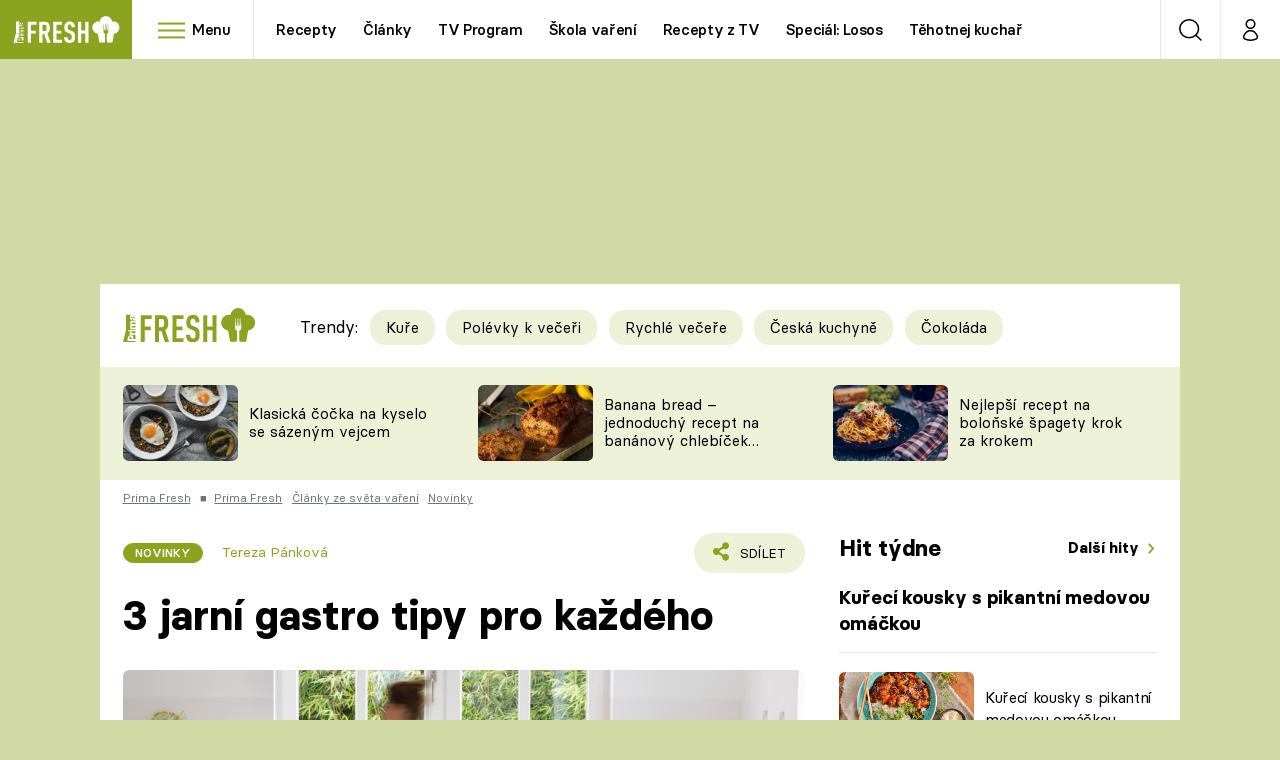

--- FILE ---
content_type: text/html; charset=UTF-8
request_url: https://fresh.iprima.cz/magazin/novinky/3-jarni-gastro-tipy-pro-kazdeho
body_size: 40043
content:
<!DOCTYPE html>
<html lang="cs">
    <head>
        <meta charset="UTF-8">
        <meta name="viewport" content="width=device-width, initial-scale=1">
        <meta name="author" content="FTV Prima">
        <title>3 jarní gastro tipy pro každého | Prima Fresh</title>

        <meta name="referrer" content="no-referrer-when-downgrade" id="referrer-policy-meta">

                    <meta name="robots" content="max-image-preview:large">
        
        <meta name="google-site-verification" content="gsiOsmOWfTS9xPMRB4gH-SmA-DH11GYlFG-LDJJyZSg" />

        <link rel="alternate" type="application/rss+xml" title="Prima Fresh RSS Feed" href="/rss" />

                <link rel="preload" as="font" type="font/woff2" href="https://assets.fresh.iprima.cz/fonts/BasierCircle-Regular.woff2" crossorigin="crossorigin">
<link rel="preload" as="font" type="font/woff2" href="https://assets.fresh.iprima.cz/fonts/BasierCircle-Italic.woff2" crossorigin="crossorigin">
<link rel="preload" as="font" type="font/woff2" href="https://assets.fresh.iprima.cz/fonts/BasierCircle-Medium.woff2" crossorigin="crossorigin">
<link rel="preload" as="font" type="font/woff2" href="https://assets.fresh.iprima.cz/fonts/BasierCircle-Bold.woff2" crossorigin="crossorigin">

<link rel="stylesheet preconnect" href="https://assets.fresh.iprima.cz/css/fonts.a8210595.css" crossorigin="anonymous" fetchpriority="high">
                <link rel="stylesheet" href="https://assets.fresh.iprima.cz/css/gallery-bundle-custom.ace64d5e.css" crossorigin="anonymous" media="print" onload="this.media=&quot;all&quot;">
        <link rel="stylesheet" href="https://assets.fresh.iprima.cz/css/gallery-bundle.70ec2b46.css" crossorigin="anonymous" media="print" onload="this.media=&quot;all&quot;">
        <noscript><link rel="stylesheet" href="https://assets.fresh.iprima.cz/css/gallery-bundle-custom.ace64d5e.css"></noscript>
        <noscript><link rel="stylesheet" href="https://assets.fresh.iprima.cz/css/gallery-bundle.70ec2b46.css"></noscript>

                <link rel="stylesheet preconnect" href="https://assets.fresh.iprima.cz/master.91c6cf5f.css" crossorigin="anonymous" fetchpriority="high">

                    <script type="application/ld+json">{"@context":"https:\/\/schema.org","@type":"NewsArticle","headline":"3 jarn\u00ed gastro tipy pro ka\u017ed\u00e9ho","description":"Jaro opravdu klepe na dve\u0159e, i kdy\u017e na n\u011bkter\u00fdch hor\u00e1ch je sn\u011bhu je\u0161t\u011b dost... Vybrali jsme pro v\u00e1s t\u0159i jarn\u00ed tipy, kter\u00e9 se v\u00e1m ur\u010dit\u011b budou l\u00edbit. :) Nov\u00e9 kuchy\u0148sk\u00e9 vybaven\u00ed v jarn\u00edch barvi\u010dk\u00e1ch a drinky, kter\u00fdch nebudete m\u00edt nikdo dost.","url":"https:\/\/fresh.iprima.cz\/magazin\/novinky\/3-jarni-gastro-tipy-pro-kazdeho","datePublished":"2019-03-12T18:00:00+01:00","mainEntityOfPage":"https:\/\/fresh.iprima.cz\/magazin\/novinky\/3-jarni-gastro-tipy-pro-kazdeho","dateModified":"2019-03-12T18:00:00+01:00","publisher":{"@context":"https:\/\/schema.org","@type":"NewsMediaOrganization","name":"FTV Prima","url":"https:\/\/fresh.iprima.cz","email":"online@iprima.cz","logo":{"@context":"https:\/\/schema.org","@type":"ImageObject","url":"\/images\/logo-bg.jpg","width":800,"height":424,"caption":"Prima Fresh","creditText":"FTV Prima","copyrightNotice":"FTV Prima","creator":{"@context":"https:\/\/schema.org","@type":"Organization","name":"FTV Prima"},"license":"https:\/\/www.iprima.cz\/vseobecne-podminky","acquireLicensePage":"https:\/\/www.iprima.cz\/vseobecne-podminky"},"sameAs":["https:\/\/www.facebook.com\/PrimaFresh.cz","https:\/\/www.instagram.com\/primafresh\/"],"alternateName":["Prima Fresh","Fresh Prima","Fresh"]},"copyrightYear":"2026","author":{"@context":"https:\/\/schema.org","@type":"Person","name":"Tereza P\u00e1nkov\u00e1","description":null,"image":{"@context":"https:\/\/schema.org","@type":"ImageObject","url":"https:\/\/cdn.administrace.tv\/2025\/04\/25\/small_11\/c8bed93c6af0609d6ded3ea3bab7f027.jpg","width":800,"height":800,"copyrightNotice":"FTV Prima","creditText":"FTV Prima","creator":{"@context":"https:\/\/schema.org","@type":"Organization","name":"FTV Prima"},"license":"https:\/\/www.iprima.cz\/vseobecne-podminky","acquireLicensePage":"https:\/\/www.iprima.cz\/vseobecne-podminky"},"email":"Tereza.Pankova@iprima.cz","url":"https:\/\/fresh.iprima.cz\/tereza-pankova","jobTitle":"redaktorka FTV Prima"},"image":{"@context":"https:\/\/schema.org","@type":"ImageObject","url":"https:\/\/cdn.administrace.tv\/2022\/08\/07\/small_169\/21834929abc32552de8e003f0ea58d02.jpg","width":800,"height":450,"caption":"3 jarn\u00ed gastro tipy pro ka\u017ed\u00e9ho","creditText":"TZ","copyrightNotice":"TZ","creator":{"@context":"https:\/\/schema.org","@type":"Organization","name":"TZ"},"license":"https:\/\/www.iprima.cz\/vseobecne-podminky","acquireLicensePage":"https:\/\/www.iprima.cz\/vseobecne-podminky"}}</script>
                            <script type="application/ld+json">{"@context":"https:\/\/schema.org","@type":"BreadcrumbList","itemListElement":[{"@type":"ListItem","position":1,"name":"Prima Fresh","item":"https:\/\/fresh.iprima.cz\/prima-fresh"},{"@type":"ListItem","position":2,"name":"\u010cl\u00e1nky ze sv\u011bta va\u0159en\u00ed","item":"https:\/\/fresh.iprima.cz\/clanky"},{"@type":"ListItem","position":3,"name":"Novinky","item":"https:\/\/fresh.iprima.cz\/novinky"}]}</script>
        
                    <link rel="canonical" href="https://fresh.iprima.cz/magazin/novinky/3-jarni-gastro-tipy-pro-kazdeho">
        
        <script>
    window.didomiOnReady = window.didomiOnReady || [];
    window.didomiOnReady.push(function () {
        addGTM(window, document, 'script', 'dataLayer', 'GTM-MPL3TB9');
    });

    /**
     */
    function addGTM(w, d, s, l, i) {
        w[l] = w[l] || [];
        w[l].push({'gtm.start': new Date().getTime(), event: 'gtm.js'});
        var f = d.getElementsByTagName(s)[0],
            j = d.createElement(s),
            dl = l != 'dataLayer' ? '&l=' + l : '';
        j.async = true;
        j.src = 'https://www.googletagmanager.com/gtm.js?id=' + i + dl;
        f.parentNode.insertBefore(j, f);
    }
</script>                    <meta property="fb:app_id" content="473551046858291" />
                <meta property="og:url" content="https://fresh.iprima.cz/magazin/novinky/3-jarni-gastro-tipy-pro-kazdeho" />
                <meta property="og:type" content="article" />
                <meta property="og:title" content="3 jarní gastro tipy pro každého" />
        <meta name="twitter:title" content="3 jarní gastro tipy pro každého" />
                <meta property="og:description" content="Jaro opravdu klepe na dveře, i když na některých horách je sněhu ještě dost... Vybrali jsme pro vás tři jarní tipy, které se vám určitě budou líbit. :) Nové kuchyňské vybavení v jarních barvičkách a drinky, kterých nebudete mít nikdo dost." />
        <meta name="twitter:description" content="Jaro opravdu klepe na dveře, i když na některých horách je sněhu ještě dost... Vybrali jsme pro vás tři jarní tipy, které se vám určitě budou líbit. :) Nové kuchyňské vybavení v jarních barvičkách a drinky, kterých nebudete mít nikdo dost." />
                <meta property="og:image" content="https://cdn.administrace.tv/2022/08/07/social_networks_overlay_fresh/21834929abc32552de8e003f0ea58d02.jpg" />
        <meta property="og:image:width" content="1200" />
        <meta property="og:image:height" content="625" />
        <meta name="twitter:image" content="https://cdn.administrace.tv/2022/08/07/social_networks_overlay_fresh/21834929abc32552de8e003f0ea58d02.jpg" />
        <meta name="twitter:card" content="summary_large_image" />
    <meta name="twitter:site" content="Prima Fresh" />
    <meta property="og:site_name" content="Prima Fresh" />
            
<script id="prima.sso.script" src="https://user-sso-script.prod.iprima.cz/sso.js" async></script>
<script>
    var ssoInitialized = false;

    function onSSOLoad() {
        ssoInitialized = true;

        // check if user is logged in on initialization
        if (!sso.isUserLoggedIn()) {
            onLogout();
        }

        // user is logged out
        sso.listen('sso.logoutDone', function () {
            onLogout();
            // workaround: refresh disqus module
            if (typeof launchDisqus === 'function') {
                window.launchDisqus(true);
            }
        });

        // user is logged in
        sso.listen('sso.tokenReceived', function () {
            onLogin();
            // workaround: refresh disqus module
            if (typeof launchDisqus === 'function') {
                window.launchDisqus(true);
            }
        });
    }

    function login() {
        sso.login({ ref: 'magazine' });
    }

    function logout() {
        sso.logout();
        onLogout();
    }

    function getUserInfo() {
        return fetch('https://gateway-api.prod.iprima.cz/json-rpc/', {
            method: 'POST',
            headers: {
                'Content-Type': 'application/json'
            },
            body: JSON.stringify({
                jsonrpc: '2.0',
                id: `magazine-${Date.now().toString(36)}`, // similar to uniqid()
                method: 'user.user.info.lite.byAccessToken',
                params: {
                    _accessToken: sso.getAccessToken()
                }
            })
        });
    }

    function onLogin() {
        getUserInfo()
            .then((response) => response.json())
            .then((data) => {
                const userInfo = data['result']['data'];
                const name = userInfo.name || userInfo.email;

                $$('#login-account').find('div.login-item-description').html = escapeHtml(name);
                $$('#login-mobile-user').text(escapeHtml(name));
                // show/hide elements
                $$('#logged-out-submenu').addClass('hidden');
                $$('#logged-in-submenu').removeClass('hidden');
                $$('.only-logged-out').addClass('hidden');
                $$('.only-logged-in').removeClass('hidden');

                setUserIcon(true);
            })
            .catch(() => {
                // we expect token is invalid so refresh it
                sso.ssoToken.refresh();
            });
    }

    function onLogout() {
        $$('#logged-out-submenu').removeClass('hidden');
        $$('#logged-in-submenu').addClass('hidden');
        $$('.only-logged-in').addClass('hidden');
        $$('.only-logged-out').removeClass('hidden');

        setUserIcon(false);
    }

    function setUserIcon(logged) {
        let userIconElement = $$('#user-login-icon');

        /* Remove current icons */
        userIconElement.removeClass('i-user');
        userIconElement.removeClass('i-user-filled');

        /* Set new icon */
        if (logged) {
            userIconElement.addClass('i-user-filled');
        } else {
            userIconElement.addClass('i-user');
        }
    }
</script>
        <script async id="ebx" src="//applets.ebxcdn.com/ebx.js"></script>
                    <script>
                var dataLayer = dataLayer || [];
                dataLayer.push({"event":"page.view","page":{"type":"article","version":"1.0","content":{"id":172941,"title":"3 jarn\u00ed gastro tipy pro ka\u017ed\u00e9ho","kind":"article-standard","published":"2019-03-12T18:00:00+01:00","layout":"sph","authors":{"name":["Tereza P\u00e1nkov\u00e1"],"id":[17923]},"categories":{"main":"Novinky","main_id":1964,"list":["Novinky"],"list_id":[1964]},"tags":{"name":["jaro","bylinky","kav\u00e1rna","n\u00e1poj","nehty","sirup","cukrovinka","bonbon","chilli papri\u010dka","Costa Coffee"],"id":[269,1875,14110,18407,29676,50455,65016,75376,88570,100496]}}}});
            </script>
        
        <link rel="apple-touch-icon" sizes="180x180" href="https://assets.fresh.iprima.cz/favicon/apple-touch-icon.png">
<link rel="icon" type="image/png" sizes="32x32" href="https://assets.fresh.iprima.cz/favicon/favicon-32x32.png">
<link rel="icon" type="image/png" sizes="16x16" href="https://assets.fresh.iprima.cz/favicon/favicon-16x16.png">
<link rel="manifest" href="https://assets.fresh.iprima.cz/favicon/site.webmanifest">
<link rel="mask-icon" href="https://assets.fresh.iprima.cz/favicon/safari-pinned-tab.svg" color="#5bbad5">
<link rel="shortcut icon" href="https://assets.fresh.iprima.cz/favicon/favicon.ico">
<meta name="msapplication-TileColor" content="#da532c">
<meta name="msapplication-config" content="https://assets.fresh.iprima.cz/favicon/browserconfig.xml">
<meta name="theme-color" content="#ffffff">
                        <meta name="description" content="Jaro opravdu klepe na dveře, i když na některých horách je sněhu ještě dost... Vybrali jsme pro vás tři jarní tipy, které se vám určitě budou líbit. :) Nové kuchyňské vybavení v jarních barvičkách a drinky, kterých nebudete mít nikdo dost.">
        </head>
    <body class="with-gate-ad bg-global-dark-1" data-fallback-image="https://assets.fresh.iprima.cz/images/fallback-image.jpg">
        
<header class="sticky-header fixed md:sticky w-full top-0 z-40">
    <nav class="bg-white clear-after flex text-black tracking-tight border-gray-200">
                <a class="block float-left h-navbar-height bg-blue-light" href="/">
            <img src="https://assets.fresh.iprima.cz/images/logo-prima-fresh.svg" class="w-[145px] ml-4 md:ml-6 mt-2 ml:hidden" alt="Logo Prima Fresh">
            <img src="https://assets.fresh.iprima.cz/images/logo-prima-fresh-with-bg.svg" class="h-full max-w-none hidden ml:inline-block" alt="Logo Prima Fresh">
        </a>

                <div class="block grow ml:grow-0 ml:w-full">
            <ul class="flex justify-end ml:block my-0 mr-0 ml-2 ml:ml-4 p-0 list-none h-navbar-height leading-navbar-height overflow-hidden">
                                <li class="inline-block relative ml:pr-2 ml:pr-3 ml:mr-2 ml:border-r order-2">
                    <a class="navbar-menu-toggle inline-block leading-navbar-height font-medium text-base px-5 ml:px-3 cursor-pointer hover:bg-gray-100">
                        <i class="icon i-burger-menu inline-block text-lg mr-1 relative -bottom-1"></i>
                        <span class="hidden ml:inline-block">Menu</span>
                    </a>
                </li>

                                                                            <li class="navbar-link hidden ml:inline-block ">
                            <a                                href="https://fresh.iprima.cz/recepty#_il=top-menu"
                               class="inline-block leading-navbar-height font-medium text-base relative px-2 xs:px-4 ml:px-2 ml:px-3 hover:bg-gray-100">
                                Recepty
                            </a>
                        </li>
                                            <li class="navbar-link hidden ml:inline-block ">
                            <a                                href="https://fresh.iprima.cz/clanky#_il=top-menu"
                               class="inline-block leading-navbar-height font-medium text-base relative px-2 xs:px-4 ml:px-2 ml:px-3 hover:bg-gray-100">
                                Články
                            </a>
                        </li>
                                            <li class="navbar-link hidden ml:inline-block ">
                            <a target="_blank"                                href="https://www.iprima.cz/tv-program#_il=top-menu"
                               class="inline-block leading-navbar-height font-medium text-base relative px-2 xs:px-4 ml:px-2 ml:px-3 hover:bg-gray-100">
                                TV Program
                            </a>
                        </li>
                                            <li class="navbar-link hidden ml:inline-block ">
                            <a                                href="https://fresh.iprima.cz/skola-vareni-nejoblibenejsi-jidla-pripravte-podle-navodnych-video-receptu#_il=top-menu"
                               class="inline-block leading-navbar-height font-medium text-base relative px-2 xs:px-4 ml:px-2 ml:px-3 hover:bg-gray-100">
                                Škola vaření
                            </a>
                        </li>
                                            <li class="navbar-link hidden ml:inline-block ">
                            <a                                href="https://fresh.iprima.cz/videorecepty#_il=top-menu"
                               class="inline-block leading-navbar-height font-medium text-base relative px-2 xs:px-4 ml:px-2 ml:px-3 hover:bg-gray-100">
                                Recepty z TV
                            </a>
                        </li>
                                            <li class="navbar-link hidden ml:inline-block ">
                            <a                                href="https://fresh.iprima.cz/specialy/losos#_il=top-menu"
                               class="inline-block leading-navbar-height font-medium text-base relative px-2 xs:px-4 ml:px-2 ml:px-3 hover:bg-gray-100">
                                Speciál: Losos
                            </a>
                        </li>
                                            <li class="navbar-link hidden ml:inline-block ">
                            <a                                href="https://fresh.iprima.cz/tehotnej-kuchar-videorecepty-u-kterych-se-pobavite-i-skvele-uvarite#_il=top-menu"
                               class="inline-block leading-navbar-height font-medium text-base relative px-2 xs:px-4 ml:px-2 ml:px-3 hover:bg-gray-100">
                                Těhotnej kuchař
                            </a>
                        </li>
                                            <li class="navbar-link hidden ml:inline-block ">
                            <a target="_blank"                                href="https://www.iprima.cz#_il=top-menu"
                               class="inline-block leading-navbar-height font-medium text-base relative px-2 xs:px-4 ml:px-2 ml:px-3 hover:bg-gray-100">
                                Sledujte prima+
                            </a>
                        </li>
                                                </ul>
        </div>

                <div class="right ml-auto">
            <ul class="navbar-right-icons hidden ml:flex p-0 m-0 list-none h-full">
                                <li class="relative inline-block border-l">
                    <a href="/vyhledat" class="navbar-right-icon-link w-navbar-height h-full flex items-center justify-center hover:bg-gray-100">
                        <i class="icon i-search i-black text-2xl"></i><span class="sr-only">Vyhledávání</span>
                    </a>
                </li>

                                <li class="relative inline-block border-l group user-profile">
                    <a href="#" class="navbar-right-icon-link w-navbar-height h-full flex items-center justify-center">
                        <i id="user-login-icon" class="icon i-user text-2xl filter"></i><span class="sr-only">Můj profil</span>
                    </a>

                                        <div class="navbar-login-popup hidden absolute right-0 p-2 pr-0 -mt-2 z-40 w-72 group-hover:block font-medium text-sm">
        <ul class="logged-in mb-4 hidden" id="logged-in-submenu">
        <li class="navbar-login-popup-item  block relative px-5 border-0 border-b border-global-dark-2 border-opacity-25 border-solid">
    <a href="https://profil.iprima.cz/user?ref=magazine"
       target="_blank"            id="login-account"                   class="flex pb-4 pt-3 flex-wrap h-full text-base font-bold no-underline">
                <div class="w-2/12 flex items-center">
            <i class="icon i-settings text-2xl h-5"></i>
        </div>
        <div class="w-10/12 pl-1">
            
                            <div class="login-item-label text-white font-normal text-lg w-full leading-normal">Nastavení účtu</div>
            
            
                    </div>
            </a>
</li>                                                                <li class="navbar-login-popup-item  block relative px-5 ">
    <a href="javascript:void(0);"
                               onclick="logout(); return false;"       class="flex pb-4 pt-3 flex-wrap h-full text-base font-bold no-underline">
                <div class="w-2/12 flex items-center">
            <i class="icon i-logout text-2xl h-5"></i>
        </div>
        <div class="w-10/12 pl-1">
            
                            <div class="login-item-label text-white font-normal text-lg w-full leading-normal">Odhlásit se</div>
            
            
                    </div>
            </a>
</li>    </ul>

        <ul class="not-logged-in border-t border-gray-200" id="logged-out-submenu">
        <li class="navbar-login-popup-item navbar-login-popup-item--dark block relative px-5 border-0 border-b border-global-dark-2 border-opacity-25 border-solid">
    <a href="javascript:void(0);"
                               onclick="login(); return false;"       class="flex pb-4 pt-3 flex-wrap h-full text-base font-bold no-underline">
        
                            <div class="login-item-label text-white font-normal text-lg w-full leading-normal">Máte již účet?</div>
            
                            <div class="login-item-description submenu-item-description font-normal text-sm w-full">Přihlásit se</div>
            
                </a>
</li>        <li class="navbar-login-popup-item navbar-login-popup-item--dark block relative px-5 ">
    <a href="javascript:void(0);"
                               onclick="sso.register({ ref: &#039;magazine&#039; }); return false;"       class="flex pb-4 pt-3 flex-wrap h-full text-base font-bold no-underline">
        
                            <div class="login-item-label text-white font-normal text-lg w-full leading-normal">Jste tu poprvé?</div>
            
                            <div class="login-item-description submenu-item-description font-normal text-sm w-full">Vytvořte si účet</div>
            
                </a>
</li>    </ul>
</div>
                </li>
            </ul>
        </div>
    </nav>

        <div id="navbar-menu" class="bg-global-dark-1 opacity-0 pointer-events-none transition-opacity duration-200 ease-linear absolute top-navbar-height left-0 z-20 w-full">
                <i class="navbar-menu-toggle icon i-close text-3xl absolute bg-global-dark-1 h-navbar-height ml:bg-transparent right-0 -top-navbar-height ml:top-0 p-5 cursor-pointer"></i>

        <div class="overflow-auto navbar-menu-content flex w-full flex-wrap pb-28 ml:pb-0">
                        <div class="mobile-menu-wrapper">
                                    <div class="trends-molecule w-full items-center justify-center pt-6 ml:pt-2 px-4 sm:px-8 ml:px-0 ml:ml-12 ml:justify-start ml:overflow-hidden ml:h-12">
        <p class="text-white ml:text-black text-base ml:text-lg mr-2 inline-block align-top mt-1">Trendy:</p>

                    <div class="mr-1 sm:mr-2 mb-2 inline-block">
                <a href="https://fresh.iprima.cz/25-nejlepsich-receptu-na-kure">
                    <span class="tag tag-global-light-1 tag-big normal-case font-normal">Kuře</span>
                </a>
            </div>
                    <div class="mr-1 sm:mr-2 mb-2 inline-block">
                <a href="https://fresh.iprima.cz/25-lakavych-receptu-na-huste-polevky-ktere-servirujte-jako-veceri">
                    <span class="tag tag-global-light-1 tag-big normal-case font-normal">Polévky k večeři</span>
                </a>
            </div>
                    <div class="mr-1 sm:mr-2 mb-2 inline-block">
                <a href="https://fresh.iprima.cz/20-super-tipu-na-rychle-vecere-s-pripravou-do-30-minut">
                    <span class="tag tag-global-light-1 tag-big normal-case font-normal">Rychlé večeře</span>
                </a>
            </div>
                    <div class="mr-1 sm:mr-2 mb-2 inline-block">
                <a href="https://fresh.iprima.cz/ceska-kuchyne-1">
                    <span class="tag tag-global-light-1 tag-big normal-case font-normal">Česká kuchyně</span>
                </a>
            </div>
                    <div class="mr-1 sm:mr-2 mb-2 inline-block">
                <a href="https://fresh.iprima.cz/23-neodolatelnych-receptu-z-hrisne-dobre-cokolady">
                    <span class="tag tag-global-light-1 tag-big normal-case font-normal">Čokoláda</span>
                </a>
            </div>
            </div>


                                <div class="search-field pt-4 pb-6 sm:pt-6 px-4 sm:px-8 ml:hidden w-full relative">
                    <form method="get" action="/vyhledat/%25query%25" class="search-form">
                        <input type="text"
                               name="search_query"
                               pattern=".{3,}"
                               required
                               class="navbar-menu-search-input w-full rounded-full bg-white h-14 pl-5 pr-14 outline-none"
                               placeholder="Hledejte pořad nebo téma"
                               tabindex="-1"
                               readonly>
                        <button type="submit" class="absolute right-8 sm:right-12 top-8 ml:top-10"><i class="icon i-search text-2xl sm:mt-2"></i></button>
                    </form>
                </div>

                                <ul class="mobile-main-menu">
                    <li class="opened">
                        <a href="#">
                            <i class="icon i-burger-menu-white text-xs mr-4 mt-2"></i>
                            Témata
                        </a>

                                                    <ul class="mobile-menu-topics">
                                                                    <li>
                                        <a href="https://fresh.iprima.cz/recepty#_il=top-menu" >
                                            Recepty

                                                                                            <i class="icon i-arrow i-right"></i>
                                                                                    </a>

                                                                            </li>
                                                                    <li>
                                        <a href="https://fresh.iprima.cz/clanky#_il=top-menu" >
                                            Články

                                                                                            <i class="icon i-arrow i-right"></i>
                                                                                    </a>

                                                                            </li>
                                                                    <li>
                                        <a href="https://www.iprima.cz/tv-program#_il=top-menu" target="_blank">
                                            TV Program

                                                                                            <i class="icon i-arrow i-right"></i>
                                                                                    </a>

                                                                            </li>
                                                                    <li>
                                        <a href="https://fresh.iprima.cz/skola-vareni-nejoblibenejsi-jidla-pripravte-podle-navodnych-video-receptu#_il=top-menu" >
                                            Škola vaření

                                                                                            <i class="icon i-arrow i-right"></i>
                                                                                    </a>

                                                                            </li>
                                                                    <li>
                                        <a href="https://fresh.iprima.cz/videorecepty#_il=top-menu" >
                                            Recepty z TV

                                                                                            <i class="icon i-arrow i-right"></i>
                                                                                    </a>

                                                                            </li>
                                                                    <li>
                                        <a href="https://fresh.iprima.cz/specialy/losos#_il=top-menu" >
                                            Speciál: Losos

                                                                                            <i class="icon i-arrow i-right"></i>
                                                                                    </a>

                                                                            </li>
                                                                    <li>
                                        <a href="https://fresh.iprima.cz/tehotnej-kuchar-videorecepty-u-kterych-se-pobavite-i-skvele-uvarite#_il=top-menu" >
                                            Těhotnej kuchař

                                                                                            <i class="icon i-arrow i-right"></i>
                                                                                    </a>

                                                                            </li>
                                                                    <li>
                                        <a href="https://www.iprima.cz#_il=top-menu" target="_blank">
                                            Sledujte prima+

                                                                                            <i class="icon i-arrow i-right"></i>
                                                                                    </a>

                                                                            </li>
                                                            </ul>
                                            </li>
                    <li class="only-logged-out">
                        <a href="" onclick="login(); return false;" class="only-logged-out navbar-login-button">
                            <i class="icon i-user i-white"></i>
                            Přihlášení
                        </a>
                    </li>
                    <li class="only-logged-in hidden opened">
                        <a href="#" class="navbar-login-button">
                            <i class="icon i-user-filled i-white"></i>
                            <span id="login-mobile-user"></span>
                        </a>
                        <ul class="mobile-menu-topics user-profile-submenu">
                            <li>
                                <a href="https://profil.iprima.cz/user?ref=magazine" class="text-white" style="padding-top: 0">
                                    Můj profil
                                    <i class="icon i-arrow i-arrow-down i-right"></i>
                                </a>
                            </li>
                            <li>
                                <a href="" onclick="logout(); return false;" class="text-white">
                                    Odhlásit se
                                    <i class="icon i-arrow i-arrow-down i-right"></i>
                                </a>
                            </li>
                        </ul>
                    </li>
                </ul>

                                <div class="navbar-share-icons-molecule flex ml:block items-center text-global text-base">
    <span class="block w-5/12 ml:w-full mb-2 mr-2">Sledujte nás</span>
    <div class="flex justify-end w-7/12 ml:w-full ml:block">
                            <a href="https://www.facebook.com/PrimaFresh.cz" class="pr-2" target="_blank">
                <i class="icon i-facebook-square text-4xl"></i>
            </a>
        
                
                            <a href="https://www.instagram.com/primafresh" class="pr-2" target="_blank">
                <i class="icon i-instagram-square text-4xl"></i>
            </a>
        
                            <a href="https://www.youtube.com/user/FtvPrima" class="pr-2" target="_blank">
                <i class="icon i-youtube-square text-4xl"></i>
            </a>
            </div>
</div>            </div>

                        <div class="burger-menu-wrapper">
                <div class="burger-menu-inner-wrapper">
                                                                        <div class="navbar-menu-box navbar-menu-box-category">
                                <div class="navbar-menu-box-wrapper">
                                                                            <ul class="burger-menu-links">
                                            <li>
                                                <a href="https://fresh.iprima.cz/kolekce" >
                                                    Oblíbené recepty
                                                </a>

                                                                                                    <ul>
                                                                                                                    <li>
                                                                <a href="https://fresh.iprima.cz/specialy/houby" >
                                                                    Houby
                                                                </a>
                                                            </li>
                                                                                                                    <li>
                                                                <a href="https://fresh.iprima.cz/recepty/dyne" >
                                                                    Dýně
                                                                </a>
                                                            </li>
                                                                                                                    <li>
                                                                <a href="https://fresh.iprima.cz/20-super-tipu-na-rychle-vecere-s-pripravou-do-30-minut" >
                                                                    Rychlovky
                                                                </a>
                                                            </li>
                                                                                                            </ul>
                                                                                            </li>
                                        </ul>
                                                                    </div>
                            </div>
                                                                                                <div class="navbar-menu-box navbar-menu-box-category">
                                <div class="navbar-menu-box-wrapper">
                                                                            <ul class="burger-menu-links">
                                            <li>
                                                <a href="https://fresh.iprima.cz/recepty/prilohy" >
                                                    Přílohy
                                                </a>

                                                                                                    <ul>
                                                                                                                    <li>
                                                                <a href="https://fresh.iprima.cz/vyzkousejte-recepty-na-nejlepsi-domaci-hranolky-z-brambor-i-jine-zeleniny" >
                                                                    Hranolky
                                                                </a>
                                                            </li>
                                                                                                                    <li>
                                                                <a href="https://fresh.iprima.cz/vyberte-si-z-velke-sbirky-receptu-na-prilohove-knedliky" >
                                                                    Knedlíky
                                                                </a>
                                                            </li>
                                                                                                                    <li>
                                                                <a href="https://fresh.iprima.cz/24-novych-receptu-na-prilohove-kase-nejen-z-brambor" >
                                                                    Kaše
                                                                </a>
                                                            </li>
                                                                                                            </ul>
                                                                                            </li>
                                        </ul>
                                                                    </div>
                            </div>
                                                                                                <div class="navbar-menu-box navbar-menu-box-category">
                                <div class="navbar-menu-box-wrapper">
                                                                            <ul class="burger-menu-links">
                                            <li>
                                                <a href="https://fresh.iprima.cz/recepty/polevky" >
                                                    Polévky
                                                </a>

                                                                                                    <ul>
                                                                                                                    <li>
                                                                <a href="https://fresh.iprima.cz/nejlepsi-recepty-na-oblibene-ceske-moravske-tradicni-polevky" >
                                                                    Česká klasika
                                                                </a>
                                                            </li>
                                                                                                                    <li>
                                                                <a href="https://fresh.iprima.cz/17-receptu-na-horke-hrejive-vyvary" >
                                                                    Silné vývary
                                                                </a>
                                                            </li>
                                                                                                                    <li>
                                                                <a href="https://fresh.iprima.cz/20-receptu-pro-milovniky-kremovych-polevek" >
                                                                    Krémové
                                                                </a>
                                                            </li>
                                                                                                            </ul>
                                                                                            </li>
                                        </ul>
                                                                    </div>
                            </div>
                                                                                                <div class="navbar-menu-box navbar-menu-box-category">
                                <div class="navbar-menu-box-wrapper">
                                                                            <ul class="burger-menu-links">
                                            <li>
                                                <a href="https://fresh.iprima.cz/recepty/salaty" >
                                                    Saláty
                                                </a>

                                                                                                    <ul>
                                                                                                                    <li>
                                                                <a href="https://fresh.iprima.cz/recepty/testoviny" >
                                                                    Těstoviny
                                                                </a>
                                                            </li>
                                                                                                                    <li>
                                                                <a href="https://cnn.iprima.cz/sladke-tag" >
                                                                    Sladké
                                                                </a>
                                                            </li>
                                                                                                                    <li>
                                                                <a href="https://fresh.iprima.cz/20-receptu-na-napadite-rychle-bezmase-vecere-na-kterych-si-pochutnate" >
                                                                    Bezmasá jídla
                                                                </a>
                                                            </li>
                                                                                                            </ul>
                                                                                            </li>
                                        </ul>
                                                                    </div>
                            </div>
                                                                                                <div class="navbar-menu-box navbar-menu-box-category">
                                <div class="navbar-menu-box-wrapper">
                                                                            <ul class="burger-menu-links">
                                            <li>
                                                <a href="https://fresh.iprima.cz/kuchari" >
                                                    Populární kuchaři
                                                </a>

                                                                                                    <ul>
                                                                                                                    <li>
                                                                <a href="https://fresh.iprima.cz/kuchari/zdenek-pohlreich" >
                                                                    Zdeněk Pohlreich
                                                                </a>
                                                            </li>
                                                                                                                    <li>
                                                                <a href="https://fresh.iprima.cz/kuchari/jaroslav-sapik" >
                                                                    Jaroslav Sapík
                                                                </a>
                                                            </li>
                                                                                                                    <li>
                                                                <a href="https://fresh.iprima.cz/vyber-nejlepsich-domacich-receptu-karoliny-kamberske" >
                                                                    Karolína Kamberská
                                                                </a>
                                                            </li>
                                                                                                            </ul>
                                                                                            </li>
                                        </ul>
                                                                    </div>
                            </div>
                                                                                                <div class="navbar-menu-box navbar-menu-box-category">
                                <div class="navbar-menu-box-wrapper">
                                                                            <ul class="burger-menu-links">
                                            <li>
                                                <a href="https://fresh.iprima.cz/videorecepty" >
                                                    Videorecepty
                                                </a>

                                                                                                    <ul>
                                                                                                                    <li>
                                                                <a href="https://fresh.iprima.cz/videorecepty/ted-vari-sef" >
                                                                    Teď vaří šéf!
                                                                </a>
                                                            </li>
                                                                                                                    <li>
                                                                <a href="https://fresh.iprima.cz/videorecepty/cesko-na-taliri" >
                                                                    Česko na talíři
                                                                </a>
                                                            </li>
                                                                                                                    <li>
                                                                <a href="https://fresh.iprima.cz/videorecepty/karolina-domaci-kucharka" >
                                                                    Karolína, domácí kuchařka
                                                                </a>
                                                            </li>
                                                                                                            </ul>
                                                                                            </li>
                                        </ul>
                                                                    </div>
                            </div>
                                                                                                <div class="navbar-menu-box navbar-menu-box-category">
                                <div class="navbar-menu-box-wrapper">
                                                                            <ul class="burger-menu-links">
                                            <li>
                                                <a href="https://fresh.iprima.cz/jak-na-to" >
                                                    Tipy a triky
                                                </a>

                                                                                                    <ul>
                                                                                                                    <li>
                                                                <a href="https://fresh.iprima.cz/clanky/kam-za-jidlem" >
                                                                    Kam za jídlem
                                                                </a>
                                                            </li>
                                                                                                                    <li>
                                                                <a href="https://fresh.iprima.cz/magazin/clanky-ze-sveta-vareni/jak-na-to-tipy-a-triky-v-kuchyni/25-kucharskych-vychytavek-ktere-vam-usnadni-zivot" >
                                                                    Vychytávky
                                                                </a>
                                                            </li>
                                                                                                                    <li>
                                                                <a href="https://fresh.iprima.cz/clanky/na-nakupech" >
                                                                    Na nákupech
                                                                </a>
                                                            </li>
                                                                                                            </ul>
                                                                                            </li>
                                        </ul>
                                                                    </div>
                            </div>
                                                                                                <div class="navbar-menu-box navbar-menu-box-category">
                                <div class="navbar-menu-box-wrapper">
                                                                            <ul class="burger-menu-links">
                                            <li>
                                                <a href="https://fresh.iprima.cz/novinky" >
                                                    Novinky
                                                </a>

                                                                                                    <ul>
                                                                                                                    <li>
                                                                <a href="https://fresh.iprima.cz/clanky/blog" >
                                                                    Blog šéfredaktorky
                                                                </a>
                                                            </li>
                                                                                                                    <li>
                                                                <a href="https://fresh.iprima.cz/soutez-fresh" >
                                                                    Soutěž Fresh
                                                                </a>
                                                            </li>
                                                                                                                    <li>
                                                                <a href="https://fresh.iprima.cz/casopis" >
                                                                    Časopis
                                                                </a>
                                                            </li>
                                                                                                            </ul>
                                                                                            </li>
                                        </ul>
                                                                    </div>
                            </div>
                                                            </div>

                                <div class="navbar-menu-box navbar-menu-box-links">
                                            <ul class="burger-menu-links mb-10">
                                                            <li>
                                    <a href="https://www.iprima.cz" target="_blank">
                                        Prima+
                                    </a>
                                </li>
                                                            <li>
                                    <a href="https://cnn.iprima.cz" target="_blank">
                                        CNN Prima NEWS
                                    </a>
                                </li>
                                                            <li>
                                    <a href="https://zoom.iprima.cz" target="_blank">
                                        Prima ZOOM
                                    </a>
                                </li>
                                                            <li>
                                    <a href="https://living.iprima.cz" target="_blank">
                                        Prima LIVING
                                    </a>
                                </li>
                                                            <li>
                                    <a href="https://zeny.iprima.cz" >
                                        Prima Ženy
                                    </a>
                                </li>
                                                            <li>
                                    <a href="https://lajk.iprima.cz" target="_blank">
                                        Prima LAJK
                                    </a>
                                </li>
                                                    </ul>
                    
                                        <div class="navbar-share-icons-molecule flex ml:block items-center text-global text-base">
    <span class="block w-5/12 ml:w-full mb-2 mr-2">Sledujte nás</span>
    <div class="flex justify-end w-7/12 ml:w-full ml:block">
                            <a href="https://www.facebook.com/PrimaFresh.cz" class="pr-2" target="_blank">
                <i class="icon i-facebook-square text-4xl"></i>
            </a>
        
                
                            <a href="https://www.instagram.com/primafresh" class="pr-2" target="_blank">
                <i class="icon i-instagram-square text-4xl"></i>
            </a>
        
                            <a href="https://www.youtube.com/user/FtvPrima" class="pr-2" target="_blank">
                <i class="icon i-youtube-square text-4xl"></i>
            </a>
            </div>
</div>                </div>
            </div>
        </div>
    </div>
</header>


                                <div class="header-mone-wrapper static lg:relative">
                <div class="mone_box leader_mobile_rectangle_box">
                    <div class="mone_header hide"></div>
                    <div class="sas_mone" data-d-area="leaderboard-1" data-m-area="mobilerectangle-1" id="sas_574765"></div>
                </div>
            </div>
        
            <div class="container main-container">
        <div class="article-detail wrapper-with-sticky-ad bg-white clear-after calculate-sidebar-content">
            <header class="subheader-molecule bg-white hidden ml:flex px-6 py-5 items-center">
    <a href="/" class="pt-2">
        <img src="https://assets.fresh.iprima.cz/images/logo-prima-fresh.svg" alt="Prima Fresh logo" class="-mt-2 mr-6">
    </a>
        <div class="trends-molecule w-full items-center justify-center pt-6 ml:pt-2 px-4 sm:px-8 ml:px-0 ml:ml-12 ml:justify-start ml:overflow-hidden ml:h-12">
        <p class="text-white ml:text-black text-base ml:text-lg mr-2 inline-block align-top mt-1">Trendy:</p>

                    <div class="mr-1 sm:mr-2 mb-2 inline-block">
                <a href="https://fresh.iprima.cz/25-nejlepsich-receptu-na-kure">
                    <span class="tag tag-global-light-1 tag-big normal-case font-normal">Kuře</span>
                </a>
            </div>
                    <div class="mr-1 sm:mr-2 mb-2 inline-block">
                <a href="https://fresh.iprima.cz/25-lakavych-receptu-na-huste-polevky-ktere-servirujte-jako-veceri">
                    <span class="tag tag-global-light-1 tag-big normal-case font-normal">Polévky k večeři</span>
                </a>
            </div>
                    <div class="mr-1 sm:mr-2 mb-2 inline-block">
                <a href="https://fresh.iprima.cz/20-super-tipu-na-rychle-vecere-s-pripravou-do-30-minut">
                    <span class="tag tag-global-light-1 tag-big normal-case font-normal">Rychlé večeře</span>
                </a>
            </div>
                    <div class="mr-1 sm:mr-2 mb-2 inline-block">
                <a href="https://fresh.iprima.cz/ceska-kuchyne-1">
                    <span class="tag tag-global-light-1 tag-big normal-case font-normal">Česká kuchyně</span>
                </a>
            </div>
                    <div class="mr-1 sm:mr-2 mb-2 inline-block">
                <a href="https://fresh.iprima.cz/23-neodolatelnych-receptu-z-hrisne-dobre-cokolady">
                    <span class="tag tag-global-light-1 tag-big normal-case font-normal">Čokoláda</span>
                </a>
            </div>
            </div>

</header>

                <section class="top-articles-molecule flex flex-wrap py-5 pr-4 pl-8 sm:px-0 overflow-hidden hidden md:block">
        <div class="swiper basic-swiper swiper-full-width swiper-flex flex" data-nav="blue-light" data-swiper-config="topArticlesConfig" data-swiper-breakpoints="desktop">
            <div class="swiper-wrapper">
                                    <article class="swiper-slide flex-col sm:flex-row flex-wrap items-center">
                        <a href="https://fresh.iprima.cz/cocka/cocka-nakyselo" class="w-full sm:w-4/12 aspect-169">
                            <picture>
                                <img src="https://cdn.administrace.tv/2022/08/07/mini_169/3bbed9d611d7315916cfd1aa488f43be.jpg"
                                     fetchpriority="low"
                                     alt="Klasická čočka na kyselo se sázeným vejcem"
                                     width="350"
                                     height="197"
                                     class="w-full object-cover rounded-md mb-3 sm:mb-0 hover:opacity-90 keep-image-ratio">
                            </picture>
                        </a>
                        <p class="sm:w-8/12 sm:pl-3 sm:pr-3 md:pr-6 lg:pr-10 text-xs sm:text-sm my-0 text-black leading-snug line-clamp-3">
                            <a href="https://fresh.iprima.cz/cocka/cocka-nakyselo" class="hover:underline">
                                Klasická čočka na kyselo se sázeným vejcem
                            </a>
                        </p>
                    </article>
                                    <article class="swiper-slide flex-col sm:flex-row flex-wrap items-center">
                        <a href="https://fresh.iprima.cz/recepty/banana-bread-jednoduchy-recept-na-bananovy-chlebicek-s-orechy-a-cokoladou" class="w-full sm:w-4/12 aspect-169">
                            <picture>
                                <img src="https://cdn.administrace.tv/2022/08/07/mini_169/f16590121d44ae023a433c846f9a723b.jpg"
                                     fetchpriority="low"
                                     alt="Banana bread – jednoduchý recept na banánový chlebíček s ořechy a čokoládou"
                                     width="350"
                                     height="197"
                                     class="w-full object-cover rounded-md mb-3 sm:mb-0 hover:opacity-90 keep-image-ratio">
                            </picture>
                        </a>
                        <p class="sm:w-8/12 sm:pl-3 sm:pr-3 md:pr-6 lg:pr-10 text-xs sm:text-sm my-0 text-black leading-snug line-clamp-3">
                            <a href="https://fresh.iprima.cz/recepty/banana-bread-jednoduchy-recept-na-bananovy-chlebicek-s-orechy-a-cokoladou" class="hover:underline">
                                Banana bread – jednoduchý recept na banánový chlebíček s ořechy a čokoládou
                            </a>
                        </p>
                    </article>
                                    <article class="swiper-slide flex-col sm:flex-row flex-wrap items-center">
                        <a href="https://fresh.iprima.cz/recepty/nejlepsi-recept-na-bolonske-spagety-krok-za-krokem" class="w-full sm:w-4/12 aspect-169">
                            <picture>
                                <img src="https://cdn.administrace.tv/2022/08/07/mini_169/d1d115342b5bd4518bc8288ed3f16fb3.jpg"
                                     fetchpriority="low"
                                     alt="Nejlepší recept na boloňské špagety krok za krokem"
                                     width="350"
                                     height="197"
                                     class="w-full object-cover rounded-md mb-3 sm:mb-0 hover:opacity-90 keep-image-ratio">
                            </picture>
                        </a>
                        <p class="sm:w-8/12 sm:pl-3 sm:pr-3 md:pr-6 lg:pr-10 text-xs sm:text-sm my-0 text-black leading-snug line-clamp-3">
                            <a href="https://fresh.iprima.cz/recepty/nejlepsi-recept-na-bolonske-spagety-krok-za-krokem" class="hover:underline">
                                Nejlepší recept na boloňské špagety krok za krokem
                            </a>
                        </p>
                    </article>
                                    <article class="swiper-slide flex-col sm:flex-row flex-wrap items-center">
                        <a href="https://fresh.iprima.cz/recepty/sekana-jako-od-babicky" class="w-full sm:w-4/12 aspect-169">
                            <picture>
                                <img src="https://cdn.administrace.tv/2022/08/06/mini_169/b3f5a6664be25da2fa64fa5e0b076f50.jpg"
                                     fetchpriority="low"
                                     alt="Sekaná jako od babičky"
                                     width="350"
                                     height="197"
                                     class="w-full object-cover rounded-md mb-3 sm:mb-0 hover:opacity-90 keep-image-ratio">
                            </picture>
                        </a>
                        <p class="sm:w-8/12 sm:pl-3 sm:pr-3 md:pr-6 lg:pr-10 text-xs sm:text-sm my-0 text-black leading-snug line-clamp-3">
                            <a href="https://fresh.iprima.cz/recepty/sekana-jako-od-babicky" class="hover:underline">
                                Sekaná jako od babičky
                            </a>
                        </p>
                    </article>
                                    <article class="swiper-slide flex-col sm:flex-row flex-wrap items-center">
                        <a href="https://fresh.iprima.cz/recepty/klasicka-maslova-vanocka" class="w-full sm:w-4/12 aspect-169">
                            <picture>
                                <img src="https://cdn.administrace.tv/2022/08/06/mini_169/df06857e1d3512154de677ba871511b0.jpg"
                                     fetchpriority="low"
                                     alt="Kynutá máslová vánočka s mandlemi"
                                     width="350"
                                     height="197"
                                     class="w-full object-cover rounded-md mb-3 sm:mb-0 hover:opacity-90 keep-image-ratio">
                            </picture>
                        </a>
                        <p class="sm:w-8/12 sm:pl-3 sm:pr-3 md:pr-6 lg:pr-10 text-xs sm:text-sm my-0 text-black leading-snug line-clamp-3">
                            <a href="https://fresh.iprima.cz/recepty/klasicka-maslova-vanocka" class="hover:underline">
                                Kynutá máslová vánočka s mandlemi
                            </a>
                        </p>
                    </article>
                                    <article class="swiper-slide flex-col sm:flex-row flex-wrap items-center">
                        <a href="https://fresh.iprima.cz/recepty/poctiva-cesnekova-pomazanka-se-salotkou" class="w-full sm:w-4/12 aspect-169">
                            <picture>
                                <img src="https://cdn.administrace.tv/2022/08/07/mini_169/5fefdd0555a9bbe1fc37e5a2f8258f83.jpg"
                                     fetchpriority="low"
                                     alt="Poctivá česneková pomazánka se sýrem"
                                     width="350"
                                     height="197"
                                     class="w-full object-cover rounded-md mb-3 sm:mb-0 hover:opacity-90 keep-image-ratio">
                            </picture>
                        </a>
                        <p class="sm:w-8/12 sm:pl-3 sm:pr-3 md:pr-6 lg:pr-10 text-xs sm:text-sm my-0 text-black leading-snug line-clamp-3">
                            <a href="https://fresh.iprima.cz/recepty/poctiva-cesnekova-pomazanka-se-salotkou" class="hover:underline">
                                Poctivá česneková pomazánka se sýrem
                            </a>
                        </p>
                    </article>
                            </div>
        </div>
    </section>


                            <div class="atom-breadcrumbs pt-3 pb-0 px-4 sm:px-6 my-0 flex flex-wrap">
                                                <a href="/" class="underline text-gray-500 inline-flex hover:no-underline shrink-0">
                    <span class="text-xs font-normal leading-4 mr-2.5 mb-1">Prima Fresh</span>
                </a>
                <span class="text-gray-500 text-xs mr-2 mb-1 scale-65">■</span>
            
                                        <a href="https://fresh.iprima.cz/prima-fresh" class="underline text-gray-500 inline-flex hover:no-underline shrink-0">
                    <span class="text-xs font-normal leading-4 mr-2.5 mb-1">Prima Fresh</span>
                </a>
            
                                
                                        <a href="https://fresh.iprima.cz/clanky" class="underline text-gray-500 inline-flex hover:no-underline shrink-0">
                    <span class="text-xs font-normal leading-4 mr-2.5 mb-1">Články ze světa vaření</span>
                </a>
            
                                
                                        <a href="https://fresh.iprima.cz/novinky" class="underline text-gray-500 inline-flex hover:no-underline shrink-0">
                    <span class="text-xs font-normal leading-4 mr-2.5 mb-1">Novinky</span>
                </a>
            
            </div>

            <div class="main-content-wrapper relative flex flex-col flex-wrap">

                                <div class="left-side order-1 pt-4 md:pt-6">
                    <div class="flex flex-row items-center">
                        <div class="w-full sm:flex sm:items-center">
                                                        <div class="mr-4 sm:mr-5">
                                                                        <a href="https://fresh.iprima.cz/novinky" class="inline-flex">
        <span class="tag tag-global tag-small">Novinky</span>
    </a>
                                                            </div>

                                                                                        <div class="w-full text-global">
                                                                                                                        <a href="https://fresh.iprima.cz/tereza-pankova" class="inline-block text-global mr-auto">Tereza Pánková</a>
                                                                                                                                                    </div>
                                                    </div>

                                                <div class="w-36 text-right">
                                <button class="button share-button rounded-full bg-global-light-1 text-xs sm:text-sm py-3 px-5 border-none relative z-20 font-normal max-w-fit">
        <i class="icon i-share text-base sm:text-xl -mt-1 mr-2 sm:mr-3"></i>
        Sdílet

                <nav class="share-links-submenu absolute z-10 top-full right-0 mt-0 -mr-14 xs:mr-0 sm:-mr-5 lg:-mr-8 text-left text-xs inline-block transition-opacity opacity-0">
            <span class="arrow-up">
                <span class="inner-arrow"></span>
            </span>

            <div class="socials-wrapper bg-white rounded-md px-6 py-4 mt-2">
                <a href="" onclick="copyUrl(); return false;" class="hover:underline block mb-3 whitespace-nowrap">
    <span class="inline-block w-5 text-center">
        <i class="icon i-copy-global-share text-sm"></i>
    </span>
    Zkopírovat odkaz
</a>
<script>
    if (typeof copyUrl !== "function") {
        /**
         */
        function copyUrl() {
            let dummy = document.createElement('input');
            document.body.appendChild(dummy);
            dummy.value = window.location.href;
            dummy.select();
            document.execCommand('copy');
            document.body.removeChild(dummy);

            alert('Odkaz byl zkopirovnán do schránky.');
        }
    }
</script>



                <a class="hover:underline block mb-3"
   href=""
    onclick="FB.ui({
            method: 'feed',
            link: 'https://fresh.iprima.cz/magazin/novinky/3-jarni-gastro-tipy-pro-kazdeho',
            name: '3 jarní gastro tipy pro každého',
            description: 'Jaro opravdu klepe na dveře, i když na některých horách je sněhu ještě dost... Vybrali jsme pro vás tři jarní tipy, které se vám určitě budou líbit. :) Nové kuchyňské vybavení v jarních barvičkách a drinky, kterých nebudete mít nikdo dost.',
            picture: 'https://cdn.administrace.tv/2022/08/07/small_169/21834929abc32552de8e003f0ea58d02.jpg'
            }, function (response){}); return false;"
>
    <span class="inline-block w-5 text-center">
        <i class="icon i-facebook-global-share text-sm"></i>
    </span>
    Facebook
</a>                <a class="hover:underline block mb-3"
                        href="https://twitter.com/intent/tweet?text=3%20jarn%C3%AD%20gastro%20tipy%20pro%20ka%C5%BEd%C3%A9ho&url=https%3A%2F%2Ffresh.iprima.cz%2Fmagazin%2Fnovinky%2F3-jarni-gastro-tipy-pro-kazdeho" target="_blank"
            >
    <span class="inline-block w-5 text-center">
        <i class="icon i-social-x-global-share text-xs"></i>
    </span>
    X.com
</a>                <a href="https://cz.pinterest.com/pin/293648838186219602/"
   class="hover:underline block" target="_blank">
    <span class="inline-block w-5 text-center">
        <i class="icon i-pinterest-global-share text-md"></i>
    </span>
    Pinterest
</a>            </div>
        </nav>
    </button>
                        </div>
                    </div>
                </div>

                                <aside class="hidden md:flex md:flex-col right-side order-9 py-4 md:pt-6" data-video-sticky-wrapper>
                                        <div class="always-keep-in-sidebar">
                        <div class="videos-aside-organism">
    <div class="flex mb-2">
        <p class="w-full font-bold text-2xl">Hit týdne</p>

        <a href="https://fresh.iprima.cz/novinky" class="link-with-arrow w-full text-right text-base font-bold leading-loose self-end hover:underline">
            Další hity
        </a>
    </div>

    <div class="aside-articles article-no-tag">
                    <div class="main-video sidebar-video hide-scrollbar">
                    
                <div class="video-wrapper-for-sticky relative w-full">

                        
                        <div id="pp-container-1519341632"
                 class="video-js theoplayer-skin pp-container play-video w-full h-auto aspect-video z-10"
                 data-player-uid="1519341632"></div>

                                </div>
        <script>
                                        
            // Player initialization
            window.addEventListener('sidebar-video-play', function() {
                pp.onReady(() => {
                    initPlayerLauncher(1519341632, 'p1542367,p1437636,p1095417,p1036272', true);
                });
            });
        </script>

                
                
    
                <p class="main-video-title" >
                    Kuřecí kousky s pikantní medovou omáčkou
                </p>
            </div>
        
                    <div class="article-small">
                                    <article class="content-aside-molecule flex flex-auto sm:flex-1 flex-row w-full md:flex-wrap ml:flex-nowrap">
    <div class="block relative article-horizontal-image-wrapper h-20 w-36 md:w-full ml:w-36 mr-3 md:mr-0 ml:mr-3 pb-2.5 flex-shrink-0 overflow-hidden rounded mb-5">
                <a href="https://fresh.iprima.cz/videa/kureci-kousky-s-pikantni-medovou-omackou" class="hover-zoom-img">
            <img loading="lazy"
                 src="https://assets.fresh.iprima.cz/images/fallback-image.jpg"
                 srcset="https://d31b9s05ygj54s.cloudfront.net/prima-plus/image/bonus-e565c7fd-0a28-489e-865e-a0931718f089-16x9-1716493012.jpg/t_16x9_large_500_281 1x, https://d31b9s05ygj54s.cloudfront.net/prima-plus/image/bonus-e565c7fd-0a28-489e-865e-a0931718f089-16x9-1716493012.jpg/t_16x9_medium_1366_768 2x"
                 alt="Kuřecí kousky s pikantní medovou omáčkou"
                 class="w-full h-full object-cover">
        </a>
    </div>

        <div class="smaller-article-heading tracking-tight">
        <a href="https://fresh.iprima.cz/videa/kureci-kousky-s-pikantni-medovou-omackou" class="video-title hover:underline block">
            Kuřecí kousky s pikantní medovou omáčkou
        </a>
    </div>
</article>                                    <article class="content-aside-molecule flex flex-auto sm:flex-1 flex-row w-full md:flex-wrap ml:flex-nowrap">
    <div class="block relative article-horizontal-image-wrapper h-20 w-36 md:w-full ml:w-36 mr-3 md:mr-0 ml:mr-3 pb-2.5 flex-shrink-0 overflow-hidden rounded mb-5">
                <a href="https://fresh.iprima.cz/videa/hermelinova-pomazanka-se-sunkou-a-vejci" class="hover-zoom-img">
            <img loading="lazy"
                 src="https://assets.fresh.iprima.cz/images/fallback-image.jpg"
                 srcset="https://d31b9s05ygj54s.cloudfront.net/prima-plus/image/bonus-f3bb71e2-29d1-41c7-98d1-3ea21b040f30-16x9-1722958448.jpg/t_16x9_large_500_281 1x, https://d31b9s05ygj54s.cloudfront.net/prima-plus/image/bonus-f3bb71e2-29d1-41c7-98d1-3ea21b040f30-16x9-1722958448.jpg/t_16x9_medium_1366_768 2x"
                 alt="Hermelínová pomazánka se šunkou a vejci"
                 class="w-full h-full object-cover">
        </a>
    </div>

        <div class="smaller-article-heading tracking-tight">
        <a href="https://fresh.iprima.cz/videa/hermelinova-pomazanka-se-sunkou-a-vejci" class="video-title hover:underline block">
            Hermelínová pomazánka se šunkou a vejci
        </a>
    </div>
</article>                                    <article class="content-aside-molecule flex flex-auto sm:flex-1 flex-row w-full md:flex-wrap ml:flex-nowrap">
    <div class="block relative article-horizontal-image-wrapper h-20 w-36 md:w-full ml:w-36 mr-3 md:mr-0 ml:mr-3 pb-2.5 flex-shrink-0 overflow-hidden rounded mb-5">
                <a href="https://fresh.iprima.cz/videa/poctiva-zelnacka-s-klobasou" class="hover-zoom-img">
            <img loading="lazy"
                 src="https://assets.fresh.iprima.cz/images/fallback-image.jpg"
                 srcset="https://d31b9s05ygj54s.cloudfront.net/prima-plus/image/video-5aee24c4-ea03-452a-b566-d076f79a160d-16x9-1705591238.jpg/t_16x9_large_500_281 1x, https://d31b9s05ygj54s.cloudfront.net/prima-plus/image/video-5aee24c4-ea03-452a-b566-d076f79a160d-16x9-1705591238.jpg/t_16x9_medium_1366_768 2x"
                 alt="Poctivá zelňačka s klobásou"
                 class="w-full h-full object-cover">
        </a>
    </div>

        <div class="smaller-article-heading tracking-tight">
        <a href="https://fresh.iprima.cz/videa/poctiva-zelnacka-s-klobasou" class="video-title hover:underline block">
            Poctivá zelňačka s klobásou
        </a>
    </div>
</article>                                    <article class="content-aside-molecule flex flex-auto sm:flex-1 flex-row w-full md:flex-wrap ml:flex-nowrap">
    <div class="block relative article-horizontal-image-wrapper h-20 w-36 md:w-full ml:w-36 mr-3 md:mr-0 ml:mr-3 pb-2.5 flex-shrink-0 overflow-hidden rounded mb-5">
                <a href="https://fresh.iprima.cz/videa/aperol-spritz" class="hover-zoom-img">
            <img loading="lazy"
                 src="https://assets.fresh.iprima.cz/images/fallback-image.jpg"
                 srcset="https://d31b9s05ygj54s.cloudfront.net/prima-plus/image/bonus-028e87e0-9b38-4511-9435-22a119d98cf8-16x9-1722958443.jpg/t_16x9_large_500_281 1x, https://d31b9s05ygj54s.cloudfront.net/prima-plus/image/bonus-028e87e0-9b38-4511-9435-22a119d98cf8-16x9-1722958443.jpg/t_16x9_medium_1366_768 2x"
                 alt="Aperol Spritz"
                 class="w-full h-full object-cover">
        </a>
    </div>

        <div class="smaller-article-heading tracking-tight">
        <a href="https://fresh.iprima.cz/videa/aperol-spritz" class="video-title hover:underline block">
            Aperol Spritz
        </a>
    </div>
</article>                            </div>
            </div>
    <script>
        window.addEventListener('DOMContentLoaded', function() {
            // Autoplay sidebar video on desktop
            if (Grid.isOrLarger("md")) {
                setTimeout(() => {
                    window.dispatchEvent(new Event("sidebar-video-play"));
                }, 3000);
            }
        });
    </script>
</div>

                    </div>

                                        <div class="ad-right-side ad-sticky" id="sidebar-ad" data-side-block="ad">
                        <div class="mone_box halfpage_mobile_rectangle_box">
                            <div class="mone_header hide"></div>
                            <div class="sas_mone" data-d-area="halfpagead-1" data-m-area="mobilerectangle-3" id="sas_91566"></div>
                        </div>
                    </div>

                    <div id="sidebar-section-2" class="hidden">
                                                <div class="popular-articles md:mb-8" data-side-block>
                                <div class="text-black px-0 justify-start mt-6 mb-3 text-2xl font-bold uppercase">Populární</div>
    <div class="w-full gap-2 flex flex-col flex-wrap" id="fresh-best-of">
                    <article class="content-aside-molecule flex flex-auto sm:flex-1 flex-row w-full md:flex-wrap ml:flex-nowrap gtm-item"
         data-id="fresh-176688"
         data-title="Řízky obalené naruby zapečené s cibulí "
         data-method="editor"
         data-index="1/5"         data-strip="fresh-best-of"         data-strip-location="2/3">
    <div class="block relative article-horizontal-image-wrapper h-20 w-36 md:w-full ml:w-36 mr-4 md:mr-0 ml:mr-4 pb-2.5 flex-shrink-0 overflow-hidden rounded mb-5">
                <a href="https://fresh.iprima.cz/recepty/rizky-naruby-zapecene-s-cibuli"
           onclick="gtmEventClick(this)"                      class="hover-zoom-img rounded w-full h-full aspect-11">
            <img loading="lazy"
                 src="https://assets.fresh.iprima.cz/images/fallback-image.jpg"
                 srcset="https://cdn.administrace.tv/2022/08/06/mini_169/454134b9a0bcf637697a124969fa9bbb.jpg 1x, https://cdn.administrace.tv/2022/08/06/small_169/454134b9a0bcf637697a124969fa9bbb.jpg 2x"
                 alt="Řízky obalené naruby zapečené s cibulí "
                 width="350"
                 height="350"
                 class="w-full h-full object-cover keep-image-ratio">
        </a>
    </div>

        <div class="smaller-article-heading tracking-tight">
        <a href="https://fresh.iprima.cz/recepty/rizky-naruby-zapecene-s-cibuli"
           onclick="gtmEventClick(this)"           class="hover:underline block line-clamp line-clamp-4"
           >
                        Řízky obalené naruby zapečené s cibulí 

                                </a>
            <div class="star-review-molecule">
        <div class="star-review-molecule stars-rating-wrapper">
                        <i class="icon i-star-gray text-xs"></i>
            <i class="icon i-star-gray text-xs"></i>
            <i class="icon i-star-gray text-xs"></i>
            <i class="icon i-star-gray text-xs"></i>
            <i class="icon i-star-gray text-xs"></i>

                        <div class="stars-actual-rating-wrapper" style="width: 91%">
                <i class="icon i-star-gold text-xs"></i>
                <i class="icon i-star-gold text-xs"></i>
                <i class="icon i-star-gold text-xs"></i>
                <i class="icon i-star-gold text-xs"></i>
                <i class="icon i-star-gold text-xs"></i>
            </div>
        </div>
            </div>
    </div>
</article>                    <article class="content-aside-molecule flex flex-auto sm:flex-1 flex-row w-full md:flex-wrap ml:flex-nowrap gtm-item"
         data-id="fresh-346281"
         data-title="Pomerančové řezy s perníkovým korpusem a tvarohovou náplní "
         data-method="editor"
         data-index="2/5"         data-strip="fresh-best-of"         data-strip-location="2/3">
    <div class="block relative article-horizontal-image-wrapper h-20 w-36 md:w-full ml:w-36 mr-4 md:mr-0 ml:mr-4 pb-2.5 flex-shrink-0 overflow-hidden rounded mb-5">
                <a href="https://fresh.iprima.cz/pomerancove-rezy-s-pernikovym-korpusem-a-tvarohovou-naplni-346281"
           onclick="gtmEventClick(this)"                      class="hover-zoom-img rounded w-full h-full aspect-11">
            <img loading="lazy"
                 src="https://assets.fresh.iprima.cz/images/fallback-image.jpg"
                 srcset="https://cdn.administrace.tv/2023/05/09/mini_169/a8655ec54bbbd227777e99fd570150e7.jpg 1x, https://cdn.administrace.tv/2023/05/09/small_169/a8655ec54bbbd227777e99fd570150e7.jpg 2x"
                 alt="Pomerančové řezy s perníkovým korpusem a tvarohovou náplní "
                 width="350"
                 height="350"
                 class="w-full h-full object-cover keep-image-ratio">
        </a>
    </div>

        <div class="smaller-article-heading tracking-tight">
        <a href="https://fresh.iprima.cz/pomerancove-rezy-s-pernikovym-korpusem-a-tvarohovou-naplni-346281"
           onclick="gtmEventClick(this)"           class="hover:underline block line-clamp line-clamp-4"
           >
                        Pomerančové řezy s perníkovým korpusem a tvarohovou náplní 

                                </a>
            <div class="star-review-molecule">
        <div class="star-review-molecule stars-rating-wrapper">
                        <i class="icon i-star-gray text-xs"></i>
            <i class="icon i-star-gray text-xs"></i>
            <i class="icon i-star-gray text-xs"></i>
            <i class="icon i-star-gray text-xs"></i>
            <i class="icon i-star-gray text-xs"></i>

                        <div class="stars-actual-rating-wrapper" style="width: 86%">
                <i class="icon i-star-gold text-xs"></i>
                <i class="icon i-star-gold text-xs"></i>
                <i class="icon i-star-gold text-xs"></i>
                <i class="icon i-star-gold text-xs"></i>
                <i class="icon i-star-gold text-xs"></i>
            </div>
        </div>
            </div>
    </div>
</article>                    <article class="content-aside-molecule flex flex-auto sm:flex-1 flex-row w-full md:flex-wrap ml:flex-nowrap gtm-item"
         data-id="fresh-206644"
         data-title="Trenčanské párky s fazolí – vylepšený domácí recept na trampskou klasiku"
         data-method="editor"
         data-index="3/5"         data-strip="fresh-best-of"         data-strip-location="2/3">
    <div class="block relative article-horizontal-image-wrapper h-20 w-36 md:w-full ml:w-36 mr-4 md:mr-0 ml:mr-4 pb-2.5 flex-shrink-0 overflow-hidden rounded mb-5">
                <a href="https://fresh.iprima.cz/trencanske-parky-s-fazoli-vylepseny-domaci-recept-na-trampskou-klasiku-206644"
           onclick="gtmEventClick(this)"                      class="hover-zoom-img rounded w-full h-full aspect-11">
            <img loading="lazy"
                 src="https://assets.fresh.iprima.cz/images/fallback-image.jpg"
                 srcset="https://cdn.administrace.tv/2023/03/06/mini_169/118353a0b28bc61804307c20d0ee06b4.jpg 1x, https://cdn.administrace.tv/2023/03/06/small_169/118353a0b28bc61804307c20d0ee06b4.jpg 2x"
                 alt="Trenčanské párky s fazolí – vylepšený domácí recept na trampskou klasiku"
                 width="350"
                 height="350"
                 class="w-full h-full object-cover keep-image-ratio">
        </a>
    </div>

        <div class="smaller-article-heading tracking-tight">
        <a href="https://fresh.iprima.cz/trencanske-parky-s-fazoli-vylepseny-domaci-recept-na-trampskou-klasiku-206644"
           onclick="gtmEventClick(this)"           class="hover:underline block line-clamp line-clamp-4"
           >
                        Trenčanské párky s fazolí – vylepšený domácí recept na trampskou klasiku

                                </a>
            <div class="star-review-molecule">
        <div class="star-review-molecule stars-rating-wrapper">
                        <i class="icon i-star-gray text-xs"></i>
            <i class="icon i-star-gray text-xs"></i>
            <i class="icon i-star-gray text-xs"></i>
            <i class="icon i-star-gray text-xs"></i>
            <i class="icon i-star-gray text-xs"></i>

                        <div class="stars-actual-rating-wrapper" style="width: 90%">
                <i class="icon i-star-gold text-xs"></i>
                <i class="icon i-star-gold text-xs"></i>
                <i class="icon i-star-gold text-xs"></i>
                <i class="icon i-star-gold text-xs"></i>
                <i class="icon i-star-gold text-xs"></i>
            </div>
        </div>
            </div>
    </div>
</article>                    <article class="content-aside-molecule flex flex-auto sm:flex-1 flex-row w-full md:flex-wrap ml:flex-nowrap gtm-item"
         data-id="fresh-181702"
         data-title="New York cheesecake – recept na klasický pečený dort ze smetanového sýra"
         data-method="editor"
         data-index="4/5"         data-strip="fresh-best-of"         data-strip-location="2/3">
    <div class="block relative article-horizontal-image-wrapper h-20 w-36 md:w-full ml:w-36 mr-4 md:mr-0 ml:mr-4 pb-2.5 flex-shrink-0 overflow-hidden rounded mb-5">
                <a href="https://fresh.iprima.cz/recepty/new-york-cheesecake-recept-na-klasicky-peceny-dort-ze-smetanoveho-syra"
           onclick="gtmEventClick(this)"                      class="hover-zoom-img rounded w-full h-full aspect-11">
            <img loading="lazy"
                 src="https://assets.fresh.iprima.cz/images/fallback-image.jpg"
                 srcset="https://cdn.administrace.tv/2022/08/07/mini_169/9303773e44da4114827a9039e6088acc.jpg 1x, https://cdn.administrace.tv/2022/08/07/small_169/9303773e44da4114827a9039e6088acc.jpg 2x"
                 alt="New York cheesecake – recept na klasický pečený dort ze smetanového sýra"
                 width="350"
                 height="350"
                 class="w-full h-full object-cover keep-image-ratio">
        </a>
    </div>

        <div class="smaller-article-heading tracking-tight">
        <a href="https://fresh.iprima.cz/recepty/new-york-cheesecake-recept-na-klasicky-peceny-dort-ze-smetanoveho-syra"
           onclick="gtmEventClick(this)"           class="hover:underline block line-clamp line-clamp-4"
           >
                        New York cheesecake – recept na klasický pečený dort ze smetanového sýra

                                </a>
            <div class="star-review-molecule">
        <div class="star-review-molecule stars-rating-wrapper">
                        <i class="icon i-star-gray text-xs"></i>
            <i class="icon i-star-gray text-xs"></i>
            <i class="icon i-star-gray text-xs"></i>
            <i class="icon i-star-gray text-xs"></i>
            <i class="icon i-star-gray text-xs"></i>

                        <div class="stars-actual-rating-wrapper" style="width: 89%">
                <i class="icon i-star-gold text-xs"></i>
                <i class="icon i-star-gold text-xs"></i>
                <i class="icon i-star-gold text-xs"></i>
                <i class="icon i-star-gold text-xs"></i>
                <i class="icon i-star-gold text-xs"></i>
            </div>
        </div>
            </div>
    </div>
</article>                    <article class="content-aside-molecule flex flex-auto sm:flex-1 flex-row w-full md:flex-wrap ml:flex-nowrap gtm-item"
         data-id="fresh-173434"
         data-title="6 kreativních nových nápadů, jak připravit gin &amp; tonic s moderním švihem"
         data-method="editor"
         data-index="5/5"         data-strip="fresh-best-of"         data-strip-location="2/3">
    <div class="block relative article-horizontal-image-wrapper h-20 w-36 md:w-full ml:w-36 mr-4 md:mr-0 ml:mr-4 pb-2.5 flex-shrink-0 overflow-hidden rounded mb-5">
                <a href="https://fresh.iprima.cz/magazin/jak-na-to-tipy-a-triky-v-kuchyni/6-kreativnich-novych-napadu-jak-pripravit-gin-tonic-s-modernim-svihem"
           onclick="gtmEventClick(this)"                      class="hover-zoom-img rounded w-full h-full aspect-11">
            <img loading="lazy"
                 src="https://assets.fresh.iprima.cz/images/fallback-image.jpg"
                 srcset="https://cdn.administrace.tv/2022/08/07/mini_169/806d25ac74e87c7a7f7128ccfd5cf51e.jpg 1x, https://cdn.administrace.tv/2022/08/07/small_169/806d25ac74e87c7a7f7128ccfd5cf51e.jpg 2x"
                 alt="6 kreativních nových nápadů, jak připravit gin &amp; tonic s moderním švihem"
                 width="350"
                 height="350"
                 class="w-full h-full object-cover keep-image-ratio">
        </a>
    </div>

        <div class="smaller-article-heading tracking-tight">
        <a href="https://fresh.iprima.cz/magazin/jak-na-to-tipy-a-triky-v-kuchyni/6-kreativnich-novych-napadu-jak-pripravit-gin-tonic-s-modernim-svihem"
           onclick="gtmEventClick(this)"           class="hover:underline block line-clamp line-clamp-4"
           >
                        6 kreativních nových nápadů, jak připravit gin &amp; tonic s moderním švihem

                                </a>
            </div>
</article>            </div>
    <script>
        addEventListener('DOMContentLoaded', () => {
            createObserver('#fresh-best-of', '.gtm-item', (el) => {
                gtmEventVisible(el);
            });
        });
    </script>

                        </div>

                                                <div id="sidebar-section-2-ad-holder" data-ad-position="halfpagead-2" data-ad-id="sidebar-halfpagead-2-holder" class="advertisment mone_box halfpage_box ad-sticky" data-side-block="ad"></div>
                    </div>
                </aside>

                                <h1 class="main-title left-side article-content-right-padding justify-start">
                    3 jarní gastro tipy pro každého
                </h1>

                                <div class="article-header-molecule w-full left-side py-4 order-3">
                                                                    
        
                
                            
                    
                    
                
                                
    <div class="asset-image asset-gallery-type
        ">
                <a href="#gallery-carousel-639410" class="block aspect-169" rel="modal:open">
                            <img class="main-image aspect-169"
                     src="https://cdn.administrace.tv/2022/08/07/medium_169/21834929abc32552de8e003f0ea58d02.jpg"
                     srcset="https://cdn.administrace.tv/2022/08/07/mini_169/21834929abc32552de8e003f0ea58d02.jpg 350w,https://cdn.administrace.tv/2022/08/07/small_169/21834929abc32552de8e003f0ea58d02.jpg 800w,https://cdn.administrace.tv/2022/08/07/medium_169/21834929abc32552de8e003f0ea58d02.jpg 1200w,https://cdn.administrace.tv/2022/08/07/hd_169/21834929abc32552de8e003f0ea58d02.jpg 1920w"                                          alt="3 jarní gastro tipy pro každého">
                    </a>

                                        <p class="atom-image-description">
                                    <span>3 jarní gastro tipy pro každého</span>
                                                    <span class="description-source">
                        Zdroj: TZ
                    </span>
                            </p>
            </div>

        <div id="gallery-carousel-639410" class="modal gallery-modal hidden" data-id="639410">
        <div id="gallery-wrapper-639410" class="in-modal gallery-content">

                        <header class="atom-gallery-header">
                <nav class="navbar">
                    <ul>
                        <li class="icon close bordered">
                            <a href="" onclick="window.modalClose()" class="group">
                                <i class="icon i-close text-xl"></i>
                                <span>Zavřít</span>
                            </a>
                        </li>
                    </ul>
                </nav>
            </header>

                        <div class="content-wrapper detail-page flex">
                <div class="main-content px-4 w-full md:w-3/4">
                    <div class="gallery-swiper">
                        <div class="swiper-wrapper">
                            <article class="swiper-slide photo bg-transparent" data-image-id="1288999">
                                <div class="picture-wrapper">
                                                                                                                                                        <img loading="lazy"
                                             src="https://cdn.administrace.tv/2022/08/07/hd/21834929abc32552de8e003f0ea58d02.jpg"
                                                                                             srcset="https://cdn.administrace.tv/2022/08/07/mini/21834929abc32552de8e003f0ea58d02.jpg 350w,
                                                         https://cdn.administrace.tv/2022/08/07/small/21834929abc32552de8e003f0ea58d02.jpg 800w,
                                                         https://cdn.administrace.tv/2022/08/07/medium/21834929abc32552de8e003f0ea58d02.jpg 1200w,
                                                         https://cdn.administrace.tv/2022/08/07/hd/21834929abc32552de8e003f0ea58d02.jpg 1920w
                                                         "
                                             sizes="(max-width: 991px) 100vw, 80vw"
                                             class="bg-preloader"
                                             alt="3 jarní gastro tipy pro každého">
                                    
                                                                        <div class="gallery-swiper-nav gallery-swiper-nav--next">
                                        <span><i class="icon i-arrow-right"></i></span>
                                    </div>
                                                                        <div class="gallery-swiper-nav gallery-swiper-nav--prev">
                                        <span><i class="icon i-arrow-right"></i></span>
                                    </div>

                                                                                                                                                        <p class="atom-image-description">
                                                                                            <span>3 jarní gastro tipy pro každého</span>
                                            
                                                                                            <span class="description-source">
                                                    Zdroj:
                                                                                                            TZ
                                                                                                    </span>
                                                                                    </p>
                                                                    </div>
                            </article>
                        </div>
                    </div>
                </div>

                <div class="ad-right-side" id="gallery-ad-right-side-639410"></div>
            </div>
        </div>
    </div>
                                    </div>

                                    <div class="lead left-side article-content-right-padding">
                        <p>Jaro opravdu klepe na dveře, i když na některých horách je sněhu ještě dost... Vybrali jsme pro vás tři jarní tipy, které se vám určitě budou líbit. :) Nové kuchyňské vybavení v jarních barvičkách a drinky, kterých nebudete mít nikdo dost.</p>

                        <div class="mone_box wallpaper_mobile_rectangle_box">
                            <div class="mone_header hide"></div>
                            <div class="sas_mone" data-d-area="wallpaper-1" data-m-area="mobilerectangle-2" id="sas_288905"></div>
                        </div>
                    </div>
                
                                <a href="https://www.seznam.cz/pridat-boxik/180774" onclick="dataLayer.push({'event': 'add_to_seznam'})" class="hidden w-full" id="seznam-banner">
    <picture>
        <source media="(max-width: 500px)"
                srcset="https://assets.fresh.iprima.cz/images/seznam-banner-mobile-v3.svg">

        <img loading="lazy"
             class="w-full mb-4"
             src="https://assets.fresh.iprima.cz/images/seznam-banner-desktop-v3.svg"
             alt="Seznam.cz banner">
    </picture>
</a>
                                <main id="article-content" class="left-side order-7 article-detail-content">
                    <h3>Na bylinky to pravé</h3>

<p>Chcete si rozšířit kuchyňské náčiní? Nůžky na bylinky Brabantia v zelené barvě mají pět ostrých nožů z nejkvalitnější oceli ideální pro řezání, sekání či stříhání všech druhů bylin. Rukojeti jsou z odolného plastu se silikonovou výplní pro měkký úchop. Navíc se snadno čistí kartáčkem, který je v balení. Připravte se na jarní sklizeň a kupte si nové vybavení!</p>


<h3>Fialkové latte</h3>

<p>Tento kávový nápoj je poslem jara. Zima ještě zalézá pod nehty, ale violky vonné, lidově nazývané fialky, už začínají kvést. Z jejich sušených kandovaných květů se připravují sladkosti. Znáte bonbóny Fialky? Ty sice v kavárně Costa Coffee nedostanete, ale můžete si vychutnat jiný „bonbónek“. A to kávový v podobě fialkového latte. Jde o oblíbený kávový nápoj doplněný fialkovým sirupem. Jaro už volá!</p>

        
                                                                
                            
                    
                    
                
                                
    <div class="asset-image asset-gallery-type
        ">
                <a href="#gallery-carousel-266443" class="block aspect-11" rel="modal:open">
                            <img class="main-image aspect-11"
                     loading="lazy"
                     src="https://cdn.administrace.tv/2022/08/07/medium_11/ce2ddf5c6e6a609811d5f2b122516fd5.jpg"
                     srcset="https://cdn.administrace.tv/2022/08/07/mini_11/ce2ddf5c6e6a609811d5f2b122516fd5.jpg 350w,https://cdn.administrace.tv/2022/08/07/small_11/ce2ddf5c6e6a609811d5f2b122516fd5.jpg 800w,https://cdn.administrace.tv/2022/08/07/medium_11/ce2ddf5c6e6a609811d5f2b122516fd5.jpg 1200w,https://cdn.administrace.tv/2022/08/07/hd_11/ce2ddf5c6e6a609811d5f2b122516fd5.jpg 1920w"                     alt="3 jarní gastro tipy pro každého 2">
                    </a>

                                        <p class="atom-image-description">
                                    <span>3 jarní gastro tipy pro každého 2</span>
                                                    <span class="description-source">
                        Zdroj: TZ
                    </span>
                            </p>
            </div>

        <div id="gallery-carousel-266443" class="modal gallery-modal hidden" data-id="266443">
        <div id="gallery-wrapper-266443" class="in-modal gallery-content">

                        <header class="atom-gallery-header">
                <nav class="navbar">
                    <ul>
                        <li class="icon close bordered">
                            <a href="" onclick="window.modalClose()" class="group">
                                <i class="icon i-close text-xl"></i>
                                <span>Zavřít</span>
                            </a>
                        </li>
                    </ul>
                </nav>
            </header>

                        <div class="content-wrapper detail-page flex">
                <div class="main-content px-4 w-full md:w-3/4">
                    <div class="gallery-swiper">
                        <div class="swiper-wrapper">
                            <article class="swiper-slide photo bg-transparent" data-image-id="1294302">
                                <div class="picture-wrapper">
                                                                                                                                                        <img loading="lazy"
                                             src="https://cdn.administrace.tv/2022/08/07/hd/ce2ddf5c6e6a609811d5f2b122516fd5.jpg"
                                                                                             srcset="https://cdn.administrace.tv/2022/08/07/mini/ce2ddf5c6e6a609811d5f2b122516fd5.jpg 350w,
                                                         https://cdn.administrace.tv/2022/08/07/small/ce2ddf5c6e6a609811d5f2b122516fd5.jpg 800w,
                                                         https://cdn.administrace.tv/2022/08/07/medium/ce2ddf5c6e6a609811d5f2b122516fd5.jpg 1200w,
                                                         https://cdn.administrace.tv/2022/08/07/hd/ce2ddf5c6e6a609811d5f2b122516fd5.jpg 1920w
                                                         "
                                             sizes="(max-width: 991px) 100vw, 80vw"
                                             class="bg-preloader"
                                             alt="3 jarní gastro tipy pro každého 2">
                                    
                                                                        <div class="gallery-swiper-nav gallery-swiper-nav--next">
                                        <span><i class="icon i-arrow-right"></i></span>
                                    </div>
                                                                        <div class="gallery-swiper-nav gallery-swiper-nav--prev">
                                        <span><i class="icon i-arrow-right"></i></span>
                                    </div>

                                                                                                                                                        <p class="atom-image-description">
                                                                                            <span>3 jarní gastro tipy pro každého 2</span>
                                            
                                                                                            <span class="description-source">
                                                    Zdroj:
                                                                                                            TZ
                                                                                                    </span>
                                                                                    </p>
                                                                    </div>
                            </article>
                        </div>
                    </div>
                </div>

                <div class="ad-right-side" id="gallery-ad-right-side-266443"></div>
            </div>
        </div>
    </div>


<h3>Bojovník proti chřipce</h3>

<p>S nemocemi je stále potíž, nějak se těch hrozných rýmiček a chřipek nemůžeme nikdo zbavit. V Goodloku proto vypustili do světa novinku, která vám v boji s bacily pomůže. Takzvané "shoty". Zatím je koupíte jen jako trojbalení, ale čeká na vás vážně skvělá kombinace: velmi jemný shot s tymiánem, středně silný s borůvkou a pěkně ostrý s chilli!</p>

        
                                                                
                            
                    
                    
                    
    <div class="asset-image asset-gallery-type
        ">
                <a href="#gallery-carousel-661694" class="block aspect-11" rel="modal:open">
                            <img class="main-image aspect-11"
                     loading="lazy"
                     src="https://cdn.administrace.tv/2022/08/07/medium_11/cd3479bca43ae4c1d2b7ff6aeae784a9.jpg"
                     srcset="https://cdn.administrace.tv/2022/08/07/mini_11/cd3479bca43ae4c1d2b7ff6aeae784a9.jpg 350w,https://cdn.administrace.tv/2022/08/07/small_11/cd3479bca43ae4c1d2b7ff6aeae784a9.jpg 800w,https://cdn.administrace.tv/2022/08/07/medium_11/cd3479bca43ae4c1d2b7ff6aeae784a9.jpg 1200w,https://cdn.administrace.tv/2022/08/07/hd_11/cd3479bca43ae4c1d2b7ff6aeae784a9.jpg 1920w"                     alt="3 jarní gastro tipy pro každého 3">
                    </a>

                                        <p class="atom-image-description">
                                    <span>3 jarní gastro tipy pro každého 3</span>
                                            </p>
            </div>

        <div id="gallery-carousel-661694" class="modal gallery-modal hidden" data-id="661694">
        <div id="gallery-wrapper-661694" class="in-modal gallery-content">

                        <header class="atom-gallery-header">
                <nav class="navbar">
                    <ul>
                        <li class="icon close bordered">
                            <a href="" onclick="window.modalClose()" class="group">
                                <i class="icon i-close text-xl"></i>
                                <span>Zavřít</span>
                            </a>
                        </li>
                    </ul>
                </nav>
            </header>

                        <div class="content-wrapper detail-page flex">
                <div class="main-content px-4 w-full md:w-3/4">
                    <div class="gallery-swiper">
                        <div class="swiper-wrapper">
                            <article class="swiper-slide photo bg-transparent" data-image-id="1294301">
                                <div class="picture-wrapper">
                                                                                                                                                        <img loading="lazy"
                                             src="https://cdn.administrace.tv/2022/08/07/hd/cd3479bca43ae4c1d2b7ff6aeae784a9.jpg"
                                                                                             srcset="https://cdn.administrace.tv/2022/08/07/mini/cd3479bca43ae4c1d2b7ff6aeae784a9.jpg 350w,
                                                         https://cdn.administrace.tv/2022/08/07/small/cd3479bca43ae4c1d2b7ff6aeae784a9.jpg 800w,
                                                         https://cdn.administrace.tv/2022/08/07/medium/cd3479bca43ae4c1d2b7ff6aeae784a9.jpg 1200w,
                                                         https://cdn.administrace.tv/2022/08/07/hd/cd3479bca43ae4c1d2b7ff6aeae784a9.jpg 1920w
                                                         "
                                             sizes="(max-width: 991px) 100vw, 80vw"
                                             class="bg-preloader"
                                             alt="3 jarní gastro tipy pro každého 3">
                                    
                                                                        <div class="gallery-swiper-nav gallery-swiper-nav--next">
                                        <span><i class="icon i-arrow-right"></i></span>
                                    </div>
                                                                        <div class="gallery-swiper-nav gallery-swiper-nav--prev">
                                        <span><i class="icon i-arrow-right"></i></span>
                                    </div>

                                                                                                                                                        <p class="atom-image-description">
                                                                                            <span>3 jarní gastro tipy pro každého 3</span>
                                            
                                                                                    </p>
                                                                    </div>
                            </article>
                        </div>
                    </div>
                </div>

                <div class="ad-right-side" id="gallery-ad-right-side-661694"></div>
            </div>
        </div>
    </div>


<p><i>PŘIPRAVILA TEREZA PÁNKOVÁ</i></p>

                </main>

                                <div class="left-side order-8 pb-2">
                                                    <div class="rounded-md bg-global-light-1 py-8 px-8">
            <div class="flex items-center flex-row pb-8">
                <a href="https://fresh.iprima.cz/tereza-pankova"
                   class="rounded-full overflow-hidden w-5/12 sm:w-auto relative mr-4 sm:mr-6">
                    <img src="https://cdn.administrace.tv/2025/04/25/mini_11/c8bed93c6af0609d6ded3ea3bab7f027.jpg"
                         loading="lazy"
                         alt="Tereza Pánková"
                         class="w-20 h-20 object-cover">
                    <div class="absolute top-0 left-0 w-full h-full bg-gradient-to-t from-blue-dark-2-40-opacity flex justify-end flex-col p-4">
                    </div>
                </a>
                <div class="mr-auto">
                    <p class="text-base">Autor článku</p>
                    <p class="text-xl text-global font-bold">Tereza Pánková</p>
                </div>
                                    <a href="https://fresh.iprima.cz/tereza-pankova"
                       class="text-black underline hover:no-underline block">
                        Všechny články autora
                    </a>
                            </div>

            <div class="flex-1">

                <p class="leading-relaxed">redaktorka FTV Prima</p>
            </div>
        </div>
                        <footer class="molecule-article-footer flex flex-wrap">
            <div class="w-full border-b border-gray border-solid sm:border-b-0 sm:w-1/2 pb-5 sm:pb-9 flex flex-wrap gap-2 items-center">
            <i class="icon i-discuss text-xxl"></i>
            <a href="https://fresh.iprima.cz/magazin/novinky/3-jarni-gastro-tipy-pro-kazdeho/diskuze">
                <span class="font-black text-lg leading-6 tracking-tight ml-1">Vstoupit do diskuze</span>
            </a>
        </div>
    
    <div class="w-full border-b border-gray-200 border-solid flex sm:border-b-0 justify-end  sm:w-1/2 ">
        <div class="atom-article-socials py-3 sm:pt-0 sm:pb-9 flex items-center sm:flex-grow sm:flex-grow-0">
        <span class="text-sm tracking-wide mr-3 text-black">
        Sdílejte článek
    </span>

                    <a onclick="return fbShare('https://fresh.iprima.cz/magazin/novinky/3-jarni-gastro-tipy-pro-kazdeho', '3 jarní gastro tipy pro každého', 'Jaro opravdu klepe na dveře, i když na některých horách je sněhu ještě dost... Vybrali jsme pro vás tři jarní tipy, které se vám určitě budou líbit. :) Nové kuchyňské vybavení v jarních barvičkách a drinky, kterých nebudete mít nikdo dost.', 'https://cdn.administrace.tv/2022/08/07/small_169/21834929abc32552de8e003f0ea58d02.jpg');"
            href=""
            class="block relative mr-3 sm:-bottom-1 hover:opacity-80">
            <i class="icon i-facebook text-xxl"></i>
        </a>

                <a href="https://twitter.com/intent/tweet?text=3%20jarn%C3%AD%20gastro%20tipy%20pro%20ka%C5%BEd%C3%A9ho&url=https%3A%2F%2Ffresh.iprima.cz%2Fmagazin%2Fnovinky%2F3-jarni-gastro-tipy-pro-kazdeho"
           target="_blank"
           class="block relative mr-3 sm:-bottom-1 hover:opacity-80">
           <i class="icon i-social-x text-xxl"></i>
        </a>
    
    
        <a href="" onclick="copyUrl(); return false;" class="block relative sm:-bottom-1 hover:opacity-80">
        <i class="icon i-copy text-xxl"></i>
    </a>
</div>
    </div>

            <div class="w-full flex items-center justify-start py-7 sm:pb-9 gap-0.5 sm:pt-0 flex-wrap">
            <span class="uppercase font-bold text-sm tracking-tight mr-auto mr-3">Štítky</span>

                                <a href="https://cnn.iprima.cz/jaro-tag" class="flex">
        <span class="tag tag-global-light-1 tag-small">jaro</span>
    </a>
                                <a href="https://cnn.iprima.cz/bylinky-tag" class="flex">
        <span class="tag tag-global-light-1 tag-small">bylinky</span>
    </a>
                                <a href="https://cnn.iprima.cz/kavarna-tag" class="flex">
        <span class="tag tag-global-light-1 tag-small">kavárna</span>
    </a>
                                <a href="https://cnn.iprima.cz/napoj-tag" class="flex">
        <span class="tag tag-global-light-1 tag-small">nápoj</span>
    </a>
                                <a href="https://living.iprima.cz/tema/nehty" class="flex">
        <span class="tag tag-global-light-1 tag-small">nehty</span>
    </a>
                                <a href="https://living.iprima.cz/tema/sirup" class="flex">
        <span class="tag tag-global-light-1 tag-small">sirup</span>
    </a>
                                <span class="tag tag-global-light-1 tag-small">cukrovinka</span>
                                <span class="tag tag-global-light-1 tag-small">bonbon</span>
                                <span class="tag tag-global-light-1 tag-small">chilli paprička</span>
                                <span class="tag tag-global-light-1 tag-small">Costa Coffee</span>
                    </div>
    </footer>
                    <div class="mone_box article_native_box mobile_native_box_article">
                        <div class="mone_header hide"></div>
                        <div class="sas_mone" data-d-area="native-1" data-m-area="mobilenative-1" id="sas_272498"></div>
                    </div>
                    <div class="mone_box article_native_box mobile_native_box_article">
                        <div class="mone_header hide"></div>
                        <div class="sas_mone" data-d-area="native-2" data-m-area="mobilenative-2" id="sas_826437"></div>
                    </div>
                </div>
            </div>
        </div>

        
            <div class="bg-global-light-2">
        <div class="px-4 md:px-0 pt-6 pb-12">
            <div class="text-center">
                <h2 class="mt-3 mb-8 md:mt-6">Návrhy pro vás</h2>
            </div>

            <div class="md:mt-8 md:mb-4">
                <div class="relative my-8">
                    <div class="swiper basic-swiper swiper-full-width first-indented" data-bg="global-light-2" id="fresh-for-you">
                        <div class="swiper-wrapper">
                                                            <article class="content-molecule swiper-slide flex flex-col overflow-hidden rounded-md gtm-item"
         data-id="fresh-485935"
         data-title="Brokolicové vafle se slaninou – originální slaná variace ke snídani i k večeři"
         data-method="editor"
         data-index="1/8"         data-strip="fresh-for-you"         data-strip-location="3/3">
    <div class="block relative video-image-wrapper">
                <a href="https://fresh.iprima.cz/brokolicove-vafle-se-slaninou-originalni-slana-variace-ke-snidani-i-k-veceri-485935"
           onclick="gtmEventClick(this)"                      class="hover-zoom-img block aspect-169">
            <img loading="lazy"
                 src="https://assets.fresh.iprima.cz/images/fallback-image.jpg"
                 srcset="https://cdn.administrace.tv/2025/09/17/small_169/4ebc7de1a226f93cee392214659eabf2.jpg 1x, https://cdn.administrace.tv/2025/09/17/medium_169/4ebc7de1a226f93cee392214659eabf2.jpg 2x"
                 alt="Brokolicové vafle se slaninou – originální slaná variace ke snídani i k večeři"
                 width="197"
                 height="350"
                 class="w-full h-40 object-cover keep-image-ratio">
        </a>

                                <a href="https://fresh.iprima.cz/recepty/predkrmy-chutovky">
        <span class="tag tag-blue tag-small">Předkrmy a chuťovky</span>
    </a>
        
                    </div>

    <div class="content-texts-wrapper px-4 py-2 h-full flex flex-col bg-white">
        <h4 class="m-0 font-normal text-black text-lg relative">
            <a href="https://fresh.iprima.cz/brokolicove-vafle-se-slaninou-originalni-slana-variace-ke-snidani-i-k-veceri-485935"
               onclick="gtmEventClick(this)"               class="hover:underline line-clamp"
               >
                
                Brokolicové vafle se slaninou – originální slaná variace ke snídani i k večeři

                            </a>
        </h4>
        <div>
                    </div>
    </div>
</article>                                                            <article class="content-molecule swiper-slide flex flex-col overflow-hidden rounded-md gtm-item"
         data-id="fresh-501740"
         data-title="Irská káva s kondenzovaným mlékem, vaječňákem a šlehačkou – dezert i nápoj v jednom"
         data-method="editor"
         data-index="2/8"         data-strip="fresh-for-you"         data-strip-location="3/3">
    <div class="block relative video-image-wrapper">
                <a href="https://fresh.iprima.cz/irska-kava-s-kondenzovanym-mlekem-vajecnakem-a-slehackou-dezert-i-napoj-v-jednom-501740"
           onclick="gtmEventClick(this)"                      class="hover-zoom-img block aspect-169">
            <img loading="lazy"
                 src="https://assets.fresh.iprima.cz/images/fallback-image.jpg"
                 srcset="https://cdn.administrace.tv/2026/01/17/small_169/e4ecb17c9762896afa334334035b9cc1.jpg 1x, https://cdn.administrace.tv/2026/01/17/medium_169/e4ecb17c9762896afa334334035b9cc1.jpg 2x"
                 alt="Irská káva s kondenzovaným mlékem, vaječňákem a šlehačkou – dezert i nápoj v jednom"
                 width="197"
                 height="350"
                 class="w-full h-40 object-cover keep-image-ratio">
        </a>

                                <a href="https://fresh.iprima.cz/napoje">
        <span class="tag tag-blue tag-small">Nápoje</span>
    </a>
        
                    </div>

    <div class="content-texts-wrapper px-4 py-2 h-full flex flex-col bg-white">
        <h4 class="m-0 font-normal text-black text-lg relative">
            <a href="https://fresh.iprima.cz/irska-kava-s-kondenzovanym-mlekem-vajecnakem-a-slehackou-dezert-i-napoj-v-jednom-501740"
               onclick="gtmEventClick(this)"               class="hover:underline line-clamp"
               >
                
                Irská káva s kondenzovaným mlékem, vaječňákem a šlehačkou – dezert i nápoj v jednom

                            </a>
        </h4>
        <div>
                    </div>
    </div>
</article>                                                            <article class="content-molecule swiper-slide flex flex-col overflow-hidden rounded-md gtm-item"
         data-id="fresh-489966"
         data-title="Špenátovo-bramborové placičky s pečeným kuřecím stehnem – voňavý oběd plný barev a chutí"
         data-method="editor"
         data-index="3/8"         data-strip="fresh-for-you"         data-strip-location="3/3">
    <div class="block relative video-image-wrapper">
                <a href="https://fresh.iprima.cz/spenatovo-bramborove-placicky-s-pecenym-kurecim-stehnem-vonavy-obed-plny-barev-a-chuti-489966"
           onclick="gtmEventClick(this)"                      class="hover-zoom-img block aspect-169">
            <img loading="lazy"
                 src="https://assets.fresh.iprima.cz/images/fallback-image.jpg"
                 srcset="https://cdn.administrace.tv/2025/10/27/small_169/c06307845dbc9304eb966fae06e52327.jpg 1x, https://cdn.administrace.tv/2025/10/27/medium_169/c06307845dbc9304eb966fae06e52327.jpg 2x"
                 alt="Špenátovo-bramborové placičky s pečeným kuřecím stehnem – voňavý oběd plný barev a chutí"
                 width="197"
                 height="350"
                 class="w-full h-40 object-cover keep-image-ratio">
        </a>

                                <a href="https://fresh.iprima.cz/recepty/maso">
        <span class="tag tag-blue tag-small">Maso</span>
    </a>
        
                    </div>

    <div class="content-texts-wrapper px-4 py-2 h-full flex flex-col bg-white">
        <h4 class="m-0 font-normal text-black text-lg relative">
            <a href="https://fresh.iprima.cz/spenatovo-bramborove-placicky-s-pecenym-kurecim-stehnem-vonavy-obed-plny-barev-a-chuti-489966"
               onclick="gtmEventClick(this)"               class="hover:underline line-clamp"
               >
                
                Špenátovo-bramborové placičky s pečeným kuřecím stehnem – voňavý oběd plný barev a chutí

                            </a>
        </h4>
        <div>
                    </div>
    </div>
</article>                                                            <article class="content-molecule swiper-slide flex flex-col overflow-hidden rounded-md gtm-item"
         data-id="fresh-490330"
         data-title="Zlatá polévka s mletým vepřovým masem – rychlá, sytá a plná domácí chuti"
         data-method="editor"
         data-index="4/8"         data-strip="fresh-for-you"         data-strip-location="3/3">
    <div class="block relative video-image-wrapper">
                <a href="https://fresh.iprima.cz/zlata-polevka-s-mletym-veprovym-masem-rychla-syta-a-plna-domaci-chuti-490330"
           onclick="gtmEventClick(this)"                      class="hover-zoom-img block aspect-169">
            <img loading="lazy"
                 src="https://assets.fresh.iprima.cz/images/fallback-image.jpg"
                 srcset="https://cdn.administrace.tv/2025/10/31/small_169/0585ac3eb1601cd0e8a2bfba17115c6f.jpg 1x, https://cdn.administrace.tv/2025/10/31/medium_169/0585ac3eb1601cd0e8a2bfba17115c6f.jpg 2x"
                 alt="Zlatá polévka s mletým vepřovým masem – rychlá, sytá a plná domácí chuti"
                 width="197"
                 height="350"
                 class="w-full h-40 object-cover keep-image-ratio">
        </a>

                                <a href="https://fresh.iprima.cz/recepty/polevky">
        <span class="tag tag-blue tag-small">Polévky</span>
    </a>
        
                    </div>

    <div class="content-texts-wrapper px-4 py-2 h-full flex flex-col bg-white">
        <h4 class="m-0 font-normal text-black text-lg relative">
            <a href="https://fresh.iprima.cz/zlata-polevka-s-mletym-veprovym-masem-rychla-syta-a-plna-domaci-chuti-490330"
               onclick="gtmEventClick(this)"               class="hover:underline line-clamp"
               >
                
                Zlatá polévka s mletým vepřovým masem – rychlá, sytá a plná domácí chuti

                            </a>
        </h4>
        <div>
                <div class="star-review-molecule">
        <div class="star-review-molecule stars-rating-wrapper">
                        <i class="icon i-star-gray text-xs"></i>
            <i class="icon i-star-gray text-xs"></i>
            <i class="icon i-star-gray text-xs"></i>
            <i class="icon i-star-gray text-xs"></i>
            <i class="icon i-star-gray text-xs"></i>

                        <div class="stars-actual-rating-wrapper" style="width: 93%">
                <i class="icon i-star-gold text-xs"></i>
                <i class="icon i-star-gold text-xs"></i>
                <i class="icon i-star-gold text-xs"></i>
                <i class="icon i-star-gold text-xs"></i>
                <i class="icon i-star-gold text-xs"></i>
            </div>
        </div>
            </div>
        </div>
    </div>
</article>                                                            <article class="content-molecule swiper-slide flex flex-col overflow-hidden rounded-md gtm-item"
         data-id="fresh-501704"
         data-title="Asijský wok s kuřecím masem, zeleninou, mandlemi a rýží – rychlý oběd i večeře"
         data-method="editor"
         data-index="5/8"         data-strip="fresh-for-you"         data-strip-location="3/3">
    <div class="block relative video-image-wrapper">
                <a href="https://fresh.iprima.cz/asijsky-wok-s-kurecim-masem-zeleninou-mandlemi-a-ryzi-rychly-obed-i-vecere-501704"
           onclick="gtmEventClick(this)"                      class="hover-zoom-img block aspect-169">
            <img loading="lazy"
                 src="https://assets.fresh.iprima.cz/images/fallback-image.jpg"
                 srcset="https://cdn.administrace.tv/2026/01/17/small_169/fadf32f001fda8d7a774aa2fd8120892.jpg 1x, https://cdn.administrace.tv/2026/01/17/medium_169/fadf32f001fda8d7a774aa2fd8120892.jpg 2x"
                 alt="Asijský wok s kuřecím masem, zeleninou, mandlemi a rýží – rychlý oběd i večeře"
                 width="197"
                 height="350"
                 class="w-full h-40 object-cover keep-image-ratio">
        </a>

                                <a href="https://fresh.iprima.cz/recepty/maso">
        <span class="tag tag-blue tag-small">Maso</span>
    </a>
        
                    </div>

    <div class="content-texts-wrapper px-4 py-2 h-full flex flex-col bg-white">
        <h4 class="m-0 font-normal text-black text-lg relative">
            <a href="https://fresh.iprima.cz/asijsky-wok-s-kurecim-masem-zeleninou-mandlemi-a-ryzi-rychly-obed-i-vecere-501704"
               onclick="gtmEventClick(this)"               class="hover:underline line-clamp"
               >
                
                Asijský wok s kuřecím masem, zeleninou, mandlemi a rýží – rychlý oběd i večeře

                            </a>
        </h4>
        <div>
                <div class="star-review-molecule">
        <div class="star-review-molecule stars-rating-wrapper">
                        <i class="icon i-star-gray text-xs"></i>
            <i class="icon i-star-gray text-xs"></i>
            <i class="icon i-star-gray text-xs"></i>
            <i class="icon i-star-gray text-xs"></i>
            <i class="icon i-star-gray text-xs"></i>

                        <div class="stars-actual-rating-wrapper" style="width: 100%">
                <i class="icon i-star-gold text-xs"></i>
                <i class="icon i-star-gold text-xs"></i>
                <i class="icon i-star-gold text-xs"></i>
                <i class="icon i-star-gold text-xs"></i>
                <i class="icon i-star-gold text-xs"></i>
            </div>
        </div>
            </div>
        </div>
    </div>
</article>                                                            <article class="content-molecule swiper-slide flex flex-col overflow-hidden rounded-md gtm-item"
         data-id="fresh-501658"
         data-title="Kančí kýta na černém pivě s bramborovými knedlíky – poctivá zimní zvěřina"
         data-method="editor"
         data-index="6/8"         data-strip="fresh-for-you"         data-strip-location="3/3">
    <div class="block relative video-image-wrapper">
                <a href="https://fresh.iprima.cz/kanci-kyta-na-cernem-pive-s-bramborovymi-knedliky-poctiva-zimni-zverina-501658"
           onclick="gtmEventClick(this)"                      class="hover-zoom-img block aspect-169">
            <img loading="lazy"
                 src="https://assets.fresh.iprima.cz/images/fallback-image.jpg"
                 srcset="https://cdn.administrace.tv/2026/01/16/small_169/9176c53fba43f0a378eb3f4ccca8ded9.jpg 1x, https://cdn.administrace.tv/2026/01/16/medium_169/9176c53fba43f0a378eb3f4ccca8ded9.jpg 2x"
                 alt="Kančí kýta na černém pivě s bramborovými knedlíky – poctivá zimní zvěřina"
                 width="197"
                 height="350"
                 class="w-full h-40 object-cover keep-image-ratio">
        </a>

                                <a href="https://fresh.iprima.cz/recepty/maso">
        <span class="tag tag-blue tag-small">Maso</span>
    </a>
        
                    </div>

    <div class="content-texts-wrapper px-4 py-2 h-full flex flex-col bg-white">
        <h4 class="m-0 font-normal text-black text-lg relative">
            <a href="https://fresh.iprima.cz/kanci-kyta-na-cernem-pive-s-bramborovymi-knedliky-poctiva-zimni-zverina-501658"
               onclick="gtmEventClick(this)"               class="hover:underline line-clamp"
               >
                
                Kančí kýta na černém pivě s bramborovými knedlíky – poctivá zimní zvěřina

                            </a>
        </h4>
        <div>
                <div class="star-review-molecule">
        <div class="star-review-molecule stars-rating-wrapper">
                        <i class="icon i-star-gray text-xs"></i>
            <i class="icon i-star-gray text-xs"></i>
            <i class="icon i-star-gray text-xs"></i>
            <i class="icon i-star-gray text-xs"></i>
            <i class="icon i-star-gray text-xs"></i>

                        <div class="stars-actual-rating-wrapper" style="width: 100%">
                <i class="icon i-star-gold text-xs"></i>
                <i class="icon i-star-gold text-xs"></i>
                <i class="icon i-star-gold text-xs"></i>
                <i class="icon i-star-gold text-xs"></i>
                <i class="icon i-star-gold text-xs"></i>
            </div>
        </div>
            </div>
        </div>
    </div>
</article>                                                            <article class="content-molecule swiper-slide flex flex-col overflow-hidden rounded-md gtm-item"
         data-id="fresh-486768"
         data-title="Pastýřský koláč z čočky a kořenové zeleniny zapečený s bramborovou kaší – hřejivá bezmasá varianta klasiky"
         data-method="editor"
         data-index="7/8"         data-strip="fresh-for-you"         data-strip-location="3/3">
    <div class="block relative video-image-wrapper">
                <a href="https://fresh.iprima.cz/pastyrsky-kolac-z-cocky-a-korenove-zeleniny-zapeceny-s-bramborovou-kasi-hrejiva-bezmasa-varianta-klasiky-486768"
           onclick="gtmEventClick(this)"                      class="hover-zoom-img block aspect-169">
            <img loading="lazy"
                 src="https://assets.fresh.iprima.cz/images/fallback-image.jpg"
                 srcset="https://cdn.administrace.tv/2025/09/25/small_169/8bdf56ea8cb71dd4ac86d57643534126.jpg 1x, https://cdn.administrace.tv/2025/09/25/medium_169/8bdf56ea8cb71dd4ac86d57643534126.jpg 2x"
                 alt="Pastýřský koláč z čočky a kořenové zeleniny zapečený s bramborovou kaší – hřejivá bezmasá varianta klasiky"
                 width="197"
                 height="350"
                 class="w-full h-40 object-cover keep-image-ratio">
        </a>

                                <a href="https://fresh.iprima.cz/recepty/vegetarianske">
        <span class="tag tag-blue tag-small">Vegetariánské</span>
    </a>
        
                    </div>

    <div class="content-texts-wrapper px-4 py-2 h-full flex flex-col bg-white">
        <h4 class="m-0 font-normal text-black text-lg relative">
            <a href="https://fresh.iprima.cz/pastyrsky-kolac-z-cocky-a-korenove-zeleniny-zapeceny-s-bramborovou-kasi-hrejiva-bezmasa-varianta-klasiky-486768"
               onclick="gtmEventClick(this)"               class="hover:underline line-clamp"
               >
                
                Pastýřský koláč z čočky a kořenové zeleniny zapečený s bramborovou kaší – hřejivá bezmasá varianta klasiky

                            </a>
        </h4>
        <div>
                <div class="star-review-molecule">
        <div class="star-review-molecule stars-rating-wrapper">
                        <i class="icon i-star-gray text-xs"></i>
            <i class="icon i-star-gray text-xs"></i>
            <i class="icon i-star-gray text-xs"></i>
            <i class="icon i-star-gray text-xs"></i>
            <i class="icon i-star-gray text-xs"></i>

                        <div class="stars-actual-rating-wrapper" style="width: 90%">
                <i class="icon i-star-gold text-xs"></i>
                <i class="icon i-star-gold text-xs"></i>
                <i class="icon i-star-gold text-xs"></i>
                <i class="icon i-star-gold text-xs"></i>
                <i class="icon i-star-gold text-xs"></i>
            </div>
        </div>
            </div>
        </div>
    </div>
</article>                                                            <article class="content-molecule swiper-slide flex flex-col overflow-hidden rounded-md gtm-item"
         data-id="fresh-500716"
         data-title="Mrkvánky pečené v horkovzdušné fritéze – recept jako od babičky v moderním stylu"
         data-method="editor"
         data-index="8/8"         data-strip="fresh-for-you"         data-strip-location="3/3">
    <div class="block relative video-image-wrapper">
                <a href="https://fresh.iprima.cz/mrkvanky-pecene-v-horkovzdusne-friteze-recept-jako-od-babicky-v-modernim-stylu-500716"
           onclick="gtmEventClick(this)"                      class="hover-zoom-img block aspect-169">
            <img loading="lazy"
                 src="https://assets.fresh.iprima.cz/images/fallback-image.jpg"
                 srcset="https://cdn.administrace.tv/2026/01/07/small_169/62b7504358da6072982c5841fda85ec4.jpg 1x, https://cdn.administrace.tv/2026/01/07/medium_169/62b7504358da6072982c5841fda85ec4.jpg 2x"
                 alt="Mrkvánky pečené v horkovzdušné fritéze – recept jako od babičky v moderním stylu"
                 width="197"
                 height="350"
                 class="w-full h-40 object-cover keep-image-ratio">
        </a>

                                <a href="https://fresh.iprima.cz/recepty/sladke">
        <span class="tag tag-blue tag-small">Sladké</span>
    </a>
        
                    </div>

    <div class="content-texts-wrapper px-4 py-2 h-full flex flex-col bg-white">
        <h4 class="m-0 font-normal text-black text-lg relative">
            <a href="https://fresh.iprima.cz/mrkvanky-pecene-v-horkovzdusne-friteze-recept-jako-od-babicky-v-modernim-stylu-500716"
               onclick="gtmEventClick(this)"               class="hover:underline line-clamp"
               >
                
                Mrkvánky pečené v horkovzdušné fritéze – recept jako od babičky v moderním stylu

                            </a>
        </h4>
        <div>
                <div class="star-review-molecule">
        <div class="star-review-molecule stars-rating-wrapper">
                        <i class="icon i-star-gray text-xs"></i>
            <i class="icon i-star-gray text-xs"></i>
            <i class="icon i-star-gray text-xs"></i>
            <i class="icon i-star-gray text-xs"></i>
            <i class="icon i-star-gray text-xs"></i>

                        <div class="stars-actual-rating-wrapper" style="width: 80%">
                <i class="icon i-star-gold text-xs"></i>
                <i class="icon i-star-gold text-xs"></i>
                <i class="icon i-star-gold text-xs"></i>
                <i class="icon i-star-gold text-xs"></i>
                <i class="icon i-star-gold text-xs"></i>
            </div>
        </div>
            </div>
        </div>
    </div>
</article>                                                    </div>
                    </div>
                </div>
            </div>
        </div>
    </div>
    <script>
        addEventListener('DOMContentLoaded', () => {
            createObserver('#fresh-for-you', '.gtm-item', (el) => {
                gtmEventVisible(el);
            });
        });
    </script>


                <div class="mone_box leader_mobile_rectangle_box bg-global-light-2">
            <div class="mone_header hide"></div>
            <div class="sas_mone" data-d-area="leaderboard-2" data-m-area="mobilerectangle-4" id="sas_148286"></div>
        </div>

        <hr class="w-full border-none bg-global-2 z-10" style="height: 2px">

        <div class="order-10 px-4 md:px-0 relative clear-both w-full pt-10 pb-12 bg-white">
    <h3 class="text-center md:mx-6 md:pl-0 mb-6 font-normal text-3xl">Přečtěte si také</h3>
    <div class="swiper basic-swiper swiper-full-width first-indented mobile-full-width-carousel" data-bg="white">
        <div class="swiper-wrapper">
                                
<article class="article-vertical-box-molecule article-horizontal-molecule swiper-slide">

                <div class="tag-wrapper">
                <a href="https://fresh.iprima.cz/prostreno-recepty" class="inline-flex">
        <span class="tag tag-global tag-small">Prostřeno!</span>
    </a>
        </div>
    
    <a href="https://fresh.iprima.cz/prostreno-sladky-pohar-s-ovocem-a-mascarpone-501657" class="image-wrapper smaller-article-heading hover-zoom-img" >
        <img loading="lazy"
             src="https://cdn.administrace.tv/2026/01/14/mini_169/0f57930f9d5cc281557a2a770539b115.jpg"
             alt="Prostřeno: Sladký pohár s ovocem a mascarpone"
             class="article-image">
    </a>

    <div class="article-info-content">

                <h3 class="article-title">
            <a href="https://fresh.iprima.cz/prostreno-sladky-pohar-s-ovocem-a-mascarpone-501657" class="line-clamp" >

                                
                                Prostřeno: Sladký pohár s ovocem a mascarpone

                                            </a>
        </h3>

                                </div>
</article>

                                
<article class="article-vertical-box-molecule article-horizontal-molecule swiper-slide">

                <div class="tag-wrapper">
                <a href="https://fresh.iprima.cz/prostreno-recepty" class="inline-flex">
        <span class="tag tag-global tag-small">Prostřeno!</span>
    </a>
        </div>
    
    <a href="https://fresh.iprima.cz/prostreno-svickova-s-houskovym-knedlikem-podle-jardy-501660" class="image-wrapper smaller-article-heading hover-zoom-img" >
        <img loading="lazy"
             src="https://cdn.administrace.tv/2026/01/14/mini_169/d48e7ba08d362cbddc735f7b91ad0500.jpg"
             alt="Prostřeno: Svíčková s houskovým knedlíkem podle Jardy"
             class="article-image">
    </a>

    <div class="article-info-content">

                <h3 class="article-title">
            <a href="https://fresh.iprima.cz/prostreno-svickova-s-houskovym-knedlikem-podle-jardy-501660" class="line-clamp" >

                                
                                Prostřeno: Svíčková s houskovým knedlíkem podle Jardy

                                            </a>
        </h3>

                                </div>
</article>

                                
<article class="article-vertical-box-molecule article-horizontal-molecule swiper-slide">

                <div class="tag-wrapper">
                <a href="https://fresh.iprima.cz/prostreno-recepty" class="inline-flex">
        <span class="tag tag-global tag-small">Prostřeno!</span>
    </a>
        </div>
    
    <a href="https://fresh.iprima.cz/prostreno-kureci-vyvar-s-domacim-strouhanim-podle-jardy-501662" class="image-wrapper smaller-article-heading hover-zoom-img" >
        <img loading="lazy"
             src="https://cdn.administrace.tv/2026/01/14/mini_169/87f5010893d523887f3554a5f5639b62.jpg"
             alt="Prostřeno: Kuřecí vývar s domácím strouháním podle Jardy"
             class="article-image">
    </a>

    <div class="article-info-content">

                <h3 class="article-title">
            <a href="https://fresh.iprima.cz/prostreno-kureci-vyvar-s-domacim-strouhanim-podle-jardy-501662" class="line-clamp" >

                                
                                Prostřeno: Kuřecí vývar s domácím strouháním podle Jardy

                                            </a>
        </h3>

                                </div>
</article>

                                
<article class="article-vertical-box-molecule article-horizontal-molecule swiper-slide">

                <div class="tag-wrapper">
                <a href="https://fresh.iprima.cz/prostreno-recepty" class="inline-flex">
        <span class="tag tag-global tag-small">Prostřeno!</span>
    </a>
        </div>
    
    <a href="https://fresh.iprima.cz/prostreno-sloni-zradlo-s-bagetkou-501664" class="image-wrapper smaller-article-heading hover-zoom-img" >
        <img loading="lazy"
             src="https://cdn.administrace.tv/2026/01/14/mini_169/d5fb3b67d70aec2028ae9dc568bea20e.jpg"
             alt="Prostřeno: Sloní žrádlo s bagetkou"
             class="article-image">
    </a>

    <div class="article-info-content">

                <h3 class="article-title">
            <a href="https://fresh.iprima.cz/prostreno-sloni-zradlo-s-bagetkou-501664" class="line-clamp" >

                                
                                Prostřeno: Sloní žrádlo s bagetkou

                                            </a>
        </h3>

                                </div>
</article>

                                
<article class="article-vertical-box-molecule article-horizontal-molecule swiper-slide">

                <div class="tag-wrapper">
                <a href="https://fresh.iprima.cz/recepty/predkrmy-chutovky" class="inline-flex">
        <span class="tag tag-global tag-small">Předkrmy a chuťovky</span>
    </a>
        </div>
    
    <a href="https://fresh.iprima.cz/brokolicove-vafle-se-slaninou-originalni-slana-variace-ke-snidani-i-k-veceri-485935" class="image-wrapper smaller-article-heading hover-zoom-img" >
        <img loading="lazy"
             src="https://cdn.administrace.tv/2025/09/17/mini_169/4ebc7de1a226f93cee392214659eabf2.jpg"
             alt="Brokolicové vafle se slaninou – originální slaná variace ke snídani i k večeři"
             class="article-image">
    </a>

    <div class="article-info-content">

                <h3 class="article-title">
            <a href="https://fresh.iprima.cz/brokolicove-vafle-se-slaninou-originalni-slana-variace-ke-snidani-i-k-veceri-485935" class="line-clamp" >

                                
                                Brokolicové vafle se slaninou – originální slaná variace ke snídani i k večeři

                                            </a>
        </h3>

                                </div>
</article>

                                
<article class="article-vertical-box-molecule article-horizontal-molecule swiper-slide">

                <div class="tag-wrapper">
                <a href="https://fresh.iprima.cz/napoje" class="inline-flex">
        <span class="tag tag-global tag-small">Nápoje</span>
    </a>
        </div>
    
    <a href="https://fresh.iprima.cz/irska-kava-s-kondenzovanym-mlekem-vajecnakem-a-slehackou-dezert-i-napoj-v-jednom-501740" class="image-wrapper smaller-article-heading hover-zoom-img" >
        <img loading="lazy"
             src="https://cdn.administrace.tv/2026/01/17/mini_169/e4ecb17c9762896afa334334035b9cc1.jpg"
             alt="Irská káva s kondenzovaným mlékem, vaječňákem a šlehačkou – dezert i nápoj v jednom"
             class="article-image">
    </a>

    <div class="article-info-content">

                <h3 class="article-title">
            <a href="https://fresh.iprima.cz/irska-kava-s-kondenzovanym-mlekem-vajecnakem-a-slehackou-dezert-i-napoj-v-jednom-501740" class="line-clamp" >

                                
                                Irská káva s kondenzovaným mlékem, vaječňákem a šlehačkou – dezert i nápoj v jednom

                                            </a>
        </h3>

                                </div>
</article>

                                
<article class="article-vertical-box-molecule article-horizontal-molecule swiper-slide">

                <div class="tag-wrapper">
                <a href="https://fresh.iprima.cz/recepty/maso" class="inline-flex">
        <span class="tag tag-global tag-small">Maso</span>
    </a>
        </div>
    
    <a href="https://fresh.iprima.cz/spenatovo-bramborove-placicky-s-pecenym-kurecim-stehnem-vonavy-obed-plny-barev-a-chuti-489966" class="image-wrapper smaller-article-heading hover-zoom-img" >
        <img loading="lazy"
             src="https://cdn.administrace.tv/2025/10/27/mini_169/c06307845dbc9304eb966fae06e52327.jpg"
             alt="Špenátovo-bramborové placičky s pečeným kuřecím stehnem – voňavý oběd plný barev a chutí"
             class="article-image">
    </a>

    <div class="article-info-content">

                <h3 class="article-title">
            <a href="https://fresh.iprima.cz/spenatovo-bramborove-placicky-s-pecenym-kurecim-stehnem-vonavy-obed-plny-barev-a-chuti-489966" class="line-clamp" >

                                
                                Špenátovo-bramborové placičky s pečeným kuřecím stehnem – voňavý oběd plný barev a chutí

                                            </a>
        </h3>

                                </div>
</article>

                                
<article class="article-vertical-box-molecule article-horizontal-molecule swiper-slide">

                <div class="tag-wrapper">
                <a href="https://fresh.iprima.cz/soutezici" class="inline-flex">
        <span class="tag tag-global tag-small">Soutěžící</span>
    </a>
        </div>
    
    <a href="https://fresh.iprima.cz/magazin/jaroslav-simsa-se-zajima-o-myslivost-a-rybari-501514" class="image-wrapper smaller-article-heading hover-zoom-img" >
        <img loading="lazy"
             src="https://cdn.administrace.tv/2026/01/12/mini_169/557e3c8f0e637e26ba875c7d5d909cd4.jpg"
             alt="Jaroslav Šimsa se zajímá o myslivost a rybaření"
             class="article-image">
    </a>

    <div class="article-info-content">

                <h3 class="article-title">
            <a href="https://fresh.iprima.cz/magazin/jaroslav-simsa-se-zajima-o-myslivost-a-rybari-501514" class="line-clamp" >

                                                    <div class="play-icon-wrapper">
                        <i class="icon i-play text-5xl"></i>                    </div>
                
                                Jaroslav Šimsa se zajímá o myslivost a rybaření

                                            </a>
        </h3>

                                </div>
</article>

                    </div>
    </div>
</div>

        <section class="recipes-organism wrapper-with-bg px-4 md:px-6 pb-8 pt-6 md:pb-0">
    <h2 class="text-4xl">
        Recepty
    </h2>

        <div class="text-center order-2 md:order-1 pb-4">
        <form method="get" action="/vyhledat/%25query%25" class="search-form inline-block w-full md:w-136">
            <label class="bg-white flex p-4 lg:pl-8 rounded-full items-center border border-global-light-3">
                <input type="text"
                       name="search_query"
                       placeholder="Vyhledejte recept nebo ingredienci"
                       pattern=".{3,}"
                       class="block min-w-0 flex-grow self-stretch outline-none tracking-wide pr-3 placeholder-black"
                       required>
                <button type="submit" class="submit -mb-1">
                    <i class="icon i-search i-global mx-1 text-xl"></i>
                </button>
            </label>
        </form>
    </div>

        <ul class="recipes-box-horizontal-molecule flex md:justify-center overflow-x-scroll hide-scrollbar recipes-carousel order-1 md:order-2">
                    <li class="recipe-category-nav is-active" data-category="1966">
                <a href="" onclick="displayRecipeBox(1966); return false;">
                    <div class="recipe-link-atom pb-4"
     ">
    <div class="recipe-icon recipe-pasta">
            </div>
    <div class="recipe-title">Těstoviny</div>
</div>                </a>
            </li>
                    <li class="recipe-category-nav " data-category="1975">
                <a href="" onclick="displayRecipeBox(1975); return false;">
                    <div class="recipe-link-atom pb-4"
     ">
    <div class="recipe-icon recipe-sweet">
            </div>
    <div class="recipe-title">Sladké</div>
</div>                </a>
            </li>
                    <li class="recipe-category-nav " data-category="1973">
                <a href="" onclick="displayRecipeBox(1973); return false;">
                    <div class="recipe-link-atom pb-4"
     ">
    <div class="recipe-icon recipe-meat">
            </div>
    <div class="recipe-title">Maso</div>
</div>                </a>
            </li>
                    <li class="recipe-category-nav " data-category="1974">
                <a href="" onclick="displayRecipeBox(1974); return false;">
                    <div class="recipe-link-atom pb-4"
     ">
    <div class="recipe-icon recipe-vegetables">
            </div>
    <div class="recipe-title">Zelenina</div>
</div>                </a>
            </li>
                    <li class="recipe-category-nav " data-category="1967">
                <a href="" onclick="displayRecipeBox(1967); return false;">
                    <div class="recipe-link-atom pb-4"
     ">
    <div class="recipe-icon recipe-drinks">
            </div>
    <div class="recipe-title">Nápoje</div>
</div>                </a>
            </li>
                    <li class="recipe-category-nav " data-category="1969">
                <a href="" onclick="displayRecipeBox(1969); return false;">
                    <div class="recipe-link-atom pb-4"
     ">
    <div class="recipe-icon recipe-seafood">
            </div>
    <div class="recipe-title">Ryby a mořské plody</div>
</div>                </a>
            </li>
                    <li class="recipe-category-nav " data-category="1972">
                <a href="" onclick="displayRecipeBox(1972); return false;">
                    <div class="recipe-link-atom pb-4"
     ">
    <div class="recipe-icon recipe-soup">
            </div>
    <div class="recipe-title">Polévky</div>
</div>                </a>
            </li>
                    <li class="recipe-category-nav " data-category="1976">
                <a href="" onclick="displayRecipeBox(1976); return false;">
                    <div class="recipe-link-atom pb-4"
     ">
    <div class="recipe-icon recipe-starters">
            </div>
    <div class="recipe-title">Předkrmy a chuťovky</div>
</div>                </a>
            </li>
                    <li class="recipe-category-nav " data-category="1977">
                <a href="" onclick="displayRecipeBox(1977); return false;">
                    <div class="recipe-link-atom pb-4"
     ">
    <div class="recipe-icon recipe-vegetarian">
            </div>
    <div class="recipe-title">Vegetariánské</div>
</div>                </a>
            </li>
                    <li class="recipe-category-nav " data-category="1979">
                <a href="" onclick="displayRecipeBox(1979); return false;">
                    <div class="recipe-link-atom pb-4"
     ">
    <div class="recipe-icon recipe-fruit">
            </div>
    <div class="recipe-title">Ovoce</div>
</div>                </a>
            </li>
                    <li class="recipe-category-nav " data-category="1970">
                <a href="" onclick="displayRecipeBox(1970); return false;">
                    <div class="recipe-link-atom pb-4"
     ">
    <div class="recipe-icon recipe-salad">
            </div>
    <div class="recipe-title">Saláty</div>
</div>                </a>
            </li>
                    <li class="recipe-category-nav " data-category="1978">
                <a href="" onclick="displayRecipeBox(1978); return false;">
                    <div class="recipe-link-atom pb-4"
     ">
    <div class="recipe-icon recipe-side">
            </div>
    <div class="recipe-title">Přílohy</div>
</div>                </a>
            </li>
            </ul>

                <div class="recipe-category " data-category="1966">
                                        <article class="article-primary-molecule swiper-slide relative rounded overflow-hidden">

                <div class="tag-wrapper">
                <a href="https://fresh.iprima.cz/recepty/testoviny">
        <span class="tag tag-blue tag-small">Těstoviny</span>
    </a>
        </div>
    
        <a href="https://fresh.iprima.cz/penne-s-tunakem-vejci-a-kapary-podle-zdenka-pohlreicha-rychla-vecere-kterou-potesite-celou-rodinu-491398" class="block article-primary-image-wrapper hover-zoom-img overflow-hidden rounded">
        <picture>
            <source media="(max-width: 500px)"
                    srcset="https://cdn.administrace.tv/2025/11/11/mini_11/4cecbcf95df95eb69ab402600c37d6b6.jpg 1x, https://cdn.administrace.tv/2025/11/11/small_11/4cecbcf95df95eb69ab402600c37d6b6.jpg 2x">
            <img                     loading="lazy"
                                                   src="https://assets.fresh.iprima.cz/images/fallback-image.jpg"
                 srcset="https://cdn.administrace.tv/2025/11/11/small_169/4cecbcf95df95eb69ab402600c37d6b6.jpg 1x, https://cdn.administrace.tv/2025/11/11/medium_169/4cecbcf95df95eb69ab402600c37d6b6.jpg 2x"
                 alt="Penne s tuňákem, vejci a kapary podle Zdeňka Pohlreicha – rychlá večeře, kterou potěšíte celou rodinu"
                 class="w-full h-full object-cover">
        </picture>
    </a>

        <div class="absolute bottom-0 left-0 w-full pt-16 pb-2 sm:pb-5 pl-5 pr-8 sm:px-8 bg-gradient-to-t from-transparent-black pointer-events-none">
        <div class="md:w-4/5">

                        
                        <h3 class="primary-article-title text-white px-0 text-2xl sm:text-4xl pointer-events-auto">
                <a href="https://fresh.iprima.cz/penne-s-tunakem-vejci-a-kapary-podle-zdenka-pohlreicha-rychla-vecere-kterou-potesite-celou-rodinu-491398" class="hover:underline">
                    
                    Penne s tuňákem, vejci a kapary podle Zdeňka Pohlreicha – rychlá večeře, kterou potěšíte celou rodinu
                </a>
            </h3>

                    </div>
    </div>
</article>                                    <aside>
                                    <article class="content-molecule swiper-slide flex flex-col overflow-hidden rounded-md gtm-item"
         data-id="fresh-492948"
         data-title="Řecké Pastitsio – klasický recept na zapečené těstoviny s masovým ragú a bešamelem podle Marka Fichtnera"
         data-method="editor"
                           >
    <div class="block relative video-image-wrapper">
                <a href="https://fresh.iprima.cz/recke-pastitsio-klasicky-recept-na-zapecene-testoviny-s-masovym-ragu-a-besamelem-podle-marka-fichtnera-492948"
                                 class="hover-zoom-img block aspect-169">
            <img loading="lazy"
                 src="https://assets.fresh.iprima.cz/images/fallback-image.jpg"
                 srcset="https://cdn.administrace.tv/2025/11/27/small_169/c0e75072fca6dae992ae33b113cfe0cb.jpg 1x, https://cdn.administrace.tv/2025/11/27/medium_169/c0e75072fca6dae992ae33b113cfe0cb.jpg 2x"
                 alt="Řecké Pastitsio – klasický recept na zapečené těstoviny s masovým ragú a bešamelem podle Marka Fichtnera"
                 width="197"
                 height="350"
                 class="w-full h-40 object-cover keep-image-ratio">
        </a>

                                <a href="https://fresh.iprima.cz/recepty/maso">
        <span class="tag tag-blue tag-small">Maso</span>
    </a>
        
                    </div>

    <div class="content-texts-wrapper px-4 py-2 h-full flex flex-col bg-white">
        <h4 class="m-0 font-normal text-black text-lg relative">
            <a href="https://fresh.iprima.cz/recke-pastitsio-klasicky-recept-na-zapecene-testoviny-s-masovym-ragu-a-besamelem-podle-marka-fichtnera-492948"
                              class="hover:underline line-clamp"
               >
                
                Řecké Pastitsio – klasický recept na zapečené těstoviny s masovým ragú a bešamelem podle Marka Fichtnera

                            </a>
        </h4>
        <div>
                <div class="star-review-molecule">
        <div class="star-review-molecule stars-rating-wrapper">
                        <i class="icon i-star-gray text-xs"></i>
            <i class="icon i-star-gray text-xs"></i>
            <i class="icon i-star-gray text-xs"></i>
            <i class="icon i-star-gray text-xs"></i>
            <i class="icon i-star-gray text-xs"></i>

                        <div class="stars-actual-rating-wrapper" style="width: 80%">
                <i class="icon i-star-gold text-xs"></i>
                <i class="icon i-star-gold text-xs"></i>
                <i class="icon i-star-gold text-xs"></i>
                <i class="icon i-star-gold text-xs"></i>
                <i class="icon i-star-gold text-xs"></i>
            </div>
        </div>
            </div>
        </div>
    </div>
</article>                                                    <article class="content-molecule swiper-slide flex flex-col overflow-hidden rounded-md gtm-item"
         data-id="fresh-491402"
         data-title="Tagliatelle s krémovým špenátem a šunkou podle Zdeňka Pohlreicha – blesková večeře s minimem surovin"
         data-method="editor"
                           >
    <div class="block relative video-image-wrapper">
                <a href="https://fresh.iprima.cz/tagliatelle-s-kremovym-spenatem-a-sunkou-podle-zdenka-pohlreicha-bleskova-vecere-s-minimem-surovin-491402"
                                 class="hover-zoom-img block aspect-169">
            <img loading="lazy"
                 src="https://assets.fresh.iprima.cz/images/fallback-image.jpg"
                 srcset="https://cdn.administrace.tv/2025/11/11/small_169/a3197d40c11da0e3b1f5b4b5efd569c4.jpg 1x, https://cdn.administrace.tv/2025/11/11/medium_169/a3197d40c11da0e3b1f5b4b5efd569c4.jpg 2x"
                 alt="Tagliatelle s krémovým špenátem a šunkou podle Zdeňka Pohlreicha – blesková večeře s minimem surovin"
                 width="197"
                 height="350"
                 class="w-full h-40 object-cover keep-image-ratio">
        </a>

                                <a href="https://fresh.iprima.cz/recepty/testoviny">
        <span class="tag tag-blue tag-small">Těstoviny</span>
    </a>
        
                    </div>

    <div class="content-texts-wrapper px-4 py-2 h-full flex flex-col bg-white">
        <h4 class="m-0 font-normal text-black text-lg relative">
            <a href="https://fresh.iprima.cz/tagliatelle-s-kremovym-spenatem-a-sunkou-podle-zdenka-pohlreicha-bleskova-vecere-s-minimem-surovin-491402"
                              class="hover:underline line-clamp"
               >
                
                Tagliatelle s krémovým špenátem a šunkou podle Zdeňka Pohlreicha – blesková večeře s minimem surovin

                            </a>
        </h4>
        <div>
                <div class="star-review-molecule">
        <div class="star-review-molecule stars-rating-wrapper">
                        <i class="icon i-star-gray text-xs"></i>
            <i class="icon i-star-gray text-xs"></i>
            <i class="icon i-star-gray text-xs"></i>
            <i class="icon i-star-gray text-xs"></i>
            <i class="icon i-star-gray text-xs"></i>

                        <div class="stars-actual-rating-wrapper" style="width: 95%">
                <i class="icon i-star-gold text-xs"></i>
                <i class="icon i-star-gold text-xs"></i>
                <i class="icon i-star-gold text-xs"></i>
                <i class="icon i-star-gold text-xs"></i>
                <i class="icon i-star-gold text-xs"></i>
            </div>
        </div>
            </div>
        </div>
    </div>
</article>                            </aside>
        </div>
            <div class="recipe-category hide" data-category="1975">
                                        <article class="article-primary-molecule swiper-slide relative rounded overflow-hidden">

                <div class="tag-wrapper">
                <a href="https://fresh.iprima.cz/recepty/sladke">
        <span class="tag tag-blue tag-small">Sladké</span>
    </a>
        </div>
    
        <a href="https://fresh.iprima.cz/mrkvanky-pecene-v-horkovzdusne-friteze-recept-jako-od-babicky-v-modernim-stylu-500716" class="block article-primary-image-wrapper hover-zoom-img overflow-hidden rounded">
        <picture>
            <source media="(max-width: 500px)"
                    srcset="https://cdn.administrace.tv/2026/01/07/mini_11/62b7504358da6072982c5841fda85ec4.jpg 1x, https://cdn.administrace.tv/2026/01/07/small_11/62b7504358da6072982c5841fda85ec4.jpg 2x">
            <img                     loading="lazy"
                                                   src="https://assets.fresh.iprima.cz/images/fallback-image.jpg"
                 srcset="https://cdn.administrace.tv/2026/01/07/small_169/62b7504358da6072982c5841fda85ec4.jpg 1x, https://cdn.administrace.tv/2026/01/07/medium_169/62b7504358da6072982c5841fda85ec4.jpg 2x"
                 alt="Mrkvánky pečené v horkovzdušné fritéze – recept jako od babičky v moderním stylu"
                 class="w-full h-full object-cover">
        </picture>
    </a>

        <div class="absolute bottom-0 left-0 w-full pt-16 pb-2 sm:pb-5 pl-5 pr-8 sm:px-8 bg-gradient-to-t from-transparent-black pointer-events-none">
        <div class="md:w-4/5">

                        
                        <h3 class="primary-article-title text-white px-0 text-2xl sm:text-4xl pointer-events-auto">
                <a href="https://fresh.iprima.cz/mrkvanky-pecene-v-horkovzdusne-friteze-recept-jako-od-babicky-v-modernim-stylu-500716" class="hover:underline">
                    
                    Mrkvánky pečené v horkovzdušné fritéze – recept jako od babičky v moderním stylu
                </a>
            </h3>

                    </div>
    </div>
</article>                                    <aside>
                                    <article class="content-molecule swiper-slide flex flex-col overflow-hidden rounded-md gtm-item"
         data-id="fresh-501550"
         data-title="Čokoládovo-mátové mini dortíky – zákusek s krémem z mascarpone, smetany a voňavé máty"
         data-method="editor"
                           >
    <div class="block relative video-image-wrapper">
                <a href="https://fresh.iprima.cz/cokoladovo-matove-mini-dortiky-zakusek-s-kremem-z-mascarpone-smetany-a-vonave-maty-501550"
                                 class="hover-zoom-img block aspect-169">
            <img loading="lazy"
                 src="https://assets.fresh.iprima.cz/images/fallback-image.jpg"
                 srcset="https://cdn.administrace.tv/2026/01/15/small_169/2a4fe1c220331b8298b1abf79ed9e45c.jpg 1x, https://cdn.administrace.tv/2026/01/15/medium_169/2a4fe1c220331b8298b1abf79ed9e45c.jpg 2x"
                 alt="Čokoládovo-mátové mini dortíky – zákusek s krémem z mascarpone, smetany a voňavé máty"
                 width="197"
                 height="350"
                 class="w-full h-40 object-cover keep-image-ratio">
        </a>

                                <a href="https://fresh.iprima.cz/recepty/sladke">
        <span class="tag tag-blue tag-small">Sladké</span>
    </a>
        
                    </div>

    <div class="content-texts-wrapper px-4 py-2 h-full flex flex-col bg-white">
        <h4 class="m-0 font-normal text-black text-lg relative">
            <a href="https://fresh.iprima.cz/cokoladovo-matove-mini-dortiky-zakusek-s-kremem-z-mascarpone-smetany-a-vonave-maty-501550"
                              class="hover:underline line-clamp"
               >
                
                Čokoládovo-mátové mini dortíky – zákusek s krémem z mascarpone, smetany a voňavé máty

                            </a>
        </h4>
        <div>
                <div class="star-review-molecule">
        <div class="star-review-molecule stars-rating-wrapper">
                        <i class="icon i-star-gray text-xs"></i>
            <i class="icon i-star-gray text-xs"></i>
            <i class="icon i-star-gray text-xs"></i>
            <i class="icon i-star-gray text-xs"></i>
            <i class="icon i-star-gray text-xs"></i>

                        <div class="stars-actual-rating-wrapper" style="width: 90%">
                <i class="icon i-star-gold text-xs"></i>
                <i class="icon i-star-gold text-xs"></i>
                <i class="icon i-star-gold text-xs"></i>
                <i class="icon i-star-gold text-xs"></i>
                <i class="icon i-star-gold text-xs"></i>
            </div>
        </div>
            </div>
        </div>
    </div>
</article>                                                    <article class="content-molecule swiper-slide flex flex-col overflow-hidden rounded-md gtm-item"
         data-id="fresh-492563"
         data-title="Citronová babetka se šlehačkovým krémem – svěží nadýchaný dort s citronovým sirupem"
         data-method="editor"
                           >
    <div class="block relative video-image-wrapper">
                <a href="https://fresh.iprima.cz/citronova-babetka-se-slehackovym-kremem-svezi-nadychany-dort-s-citronovym-sirupem-492563"
                                 class="hover-zoom-img block aspect-169">
            <img loading="lazy"
                 src="https://assets.fresh.iprima.cz/images/fallback-image.jpg"
                 srcset="https://cdn.administrace.tv/2025/11/24/small_169/a3d02f1f0539dfb6fd73d3f68308387c.jpg 1x, https://cdn.administrace.tv/2025/11/24/medium_169/a3d02f1f0539dfb6fd73d3f68308387c.jpg 2x"
                 alt="Citronová babetka se šlehačkovým krémem – svěží nadýchaný dort s citronovým sirupem"
                 width="197"
                 height="350"
                 class="w-full h-40 object-cover keep-image-ratio">
        </a>

                                <a href="https://fresh.iprima.cz/recepty/sladke">
        <span class="tag tag-blue tag-small">Sladké</span>
    </a>
        
                    </div>

    <div class="content-texts-wrapper px-4 py-2 h-full flex flex-col bg-white">
        <h4 class="m-0 font-normal text-black text-lg relative">
            <a href="https://fresh.iprima.cz/citronova-babetka-se-slehackovym-kremem-svezi-nadychany-dort-s-citronovym-sirupem-492563"
                              class="hover:underline line-clamp"
               >
                
                Citronová babetka se šlehačkovým krémem – svěží nadýchaný dort s citronovým sirupem

                            </a>
        </h4>
        <div>
                <div class="star-review-molecule">
        <div class="star-review-molecule stars-rating-wrapper">
                        <i class="icon i-star-gray text-xs"></i>
            <i class="icon i-star-gray text-xs"></i>
            <i class="icon i-star-gray text-xs"></i>
            <i class="icon i-star-gray text-xs"></i>
            <i class="icon i-star-gray text-xs"></i>

                        <div class="stars-actual-rating-wrapper" style="width: 93%">
                <i class="icon i-star-gold text-xs"></i>
                <i class="icon i-star-gold text-xs"></i>
                <i class="icon i-star-gold text-xs"></i>
                <i class="icon i-star-gold text-xs"></i>
                <i class="icon i-star-gold text-xs"></i>
            </div>
        </div>
            </div>
        </div>
    </div>
</article>                            </aside>
        </div>
            <div class="recipe-category hide" data-category="1973">
                                        <article class="article-primary-molecule swiper-slide relative rounded overflow-hidden">

                <div class="tag-wrapper">
                <a href="https://fresh.iprima.cz/recepty/maso">
        <span class="tag tag-blue tag-small">Maso</span>
    </a>
        </div>
    
        <a href="https://fresh.iprima.cz/spenatovo-bramborove-placicky-s-pecenym-kurecim-stehnem-vonavy-obed-plny-barev-a-chuti-489966" class="block article-primary-image-wrapper hover-zoom-img overflow-hidden rounded">
        <picture>
            <source media="(max-width: 500px)"
                    srcset="https://cdn.administrace.tv/2025/10/27/mini_11/c06307845dbc9304eb966fae06e52327.jpg 1x, https://cdn.administrace.tv/2025/10/27/small_11/c06307845dbc9304eb966fae06e52327.jpg 2x">
            <img                     loading="lazy"
                                                   src="https://assets.fresh.iprima.cz/images/fallback-image.jpg"
                 srcset="https://cdn.administrace.tv/2025/10/27/small_169/c06307845dbc9304eb966fae06e52327.jpg 1x, https://cdn.administrace.tv/2025/10/27/medium_169/c06307845dbc9304eb966fae06e52327.jpg 2x"
                 alt="Špenátovo-bramborové placičky s pečeným kuřecím stehnem – voňavý oběd plný barev a chutí"
                 class="w-full h-full object-cover">
        </picture>
    </a>

        <div class="absolute bottom-0 left-0 w-full pt-16 pb-2 sm:pb-5 pl-5 pr-8 sm:px-8 bg-gradient-to-t from-transparent-black pointer-events-none">
        <div class="md:w-4/5">

                        
                        <h3 class="primary-article-title text-white px-0 text-2xl sm:text-4xl pointer-events-auto">
                <a href="https://fresh.iprima.cz/spenatovo-bramborove-placicky-s-pecenym-kurecim-stehnem-vonavy-obed-plny-barev-a-chuti-489966" class="hover:underline">
                    
                    Špenátovo-bramborové placičky s pečeným kuřecím stehnem – voňavý oběd plný barev a chutí
                </a>
            </h3>

                    </div>
    </div>
</article>                                    <aside>
                                    <article class="content-molecule swiper-slide flex flex-col overflow-hidden rounded-md gtm-item"
         data-id="fresh-490330"
         data-title="Zlatá polévka s mletým vepřovým masem – rychlá, sytá a plná domácí chuti"
         data-method="editor"
                           >
    <div class="block relative video-image-wrapper">
                <a href="https://fresh.iprima.cz/zlata-polevka-s-mletym-veprovym-masem-rychla-syta-a-plna-domaci-chuti-490330"
                                 class="hover-zoom-img block aspect-169">
            <img loading="lazy"
                 src="https://assets.fresh.iprima.cz/images/fallback-image.jpg"
                 srcset="https://cdn.administrace.tv/2025/10/31/small_169/0585ac3eb1601cd0e8a2bfba17115c6f.jpg 1x, https://cdn.administrace.tv/2025/10/31/medium_169/0585ac3eb1601cd0e8a2bfba17115c6f.jpg 2x"
                 alt="Zlatá polévka s mletým vepřovým masem – rychlá, sytá a plná domácí chuti"
                 width="197"
                 height="350"
                 class="w-full h-40 object-cover keep-image-ratio">
        </a>

                                <a href="https://fresh.iprima.cz/recepty/polevky">
        <span class="tag tag-blue tag-small">Polévky</span>
    </a>
        
                    </div>

    <div class="content-texts-wrapper px-4 py-2 h-full flex flex-col bg-white">
        <h4 class="m-0 font-normal text-black text-lg relative">
            <a href="https://fresh.iprima.cz/zlata-polevka-s-mletym-veprovym-masem-rychla-syta-a-plna-domaci-chuti-490330"
                              class="hover:underline line-clamp"
               >
                
                Zlatá polévka s mletým vepřovým masem – rychlá, sytá a plná domácí chuti

                            </a>
        </h4>
        <div>
                <div class="star-review-molecule">
        <div class="star-review-molecule stars-rating-wrapper">
                        <i class="icon i-star-gray text-xs"></i>
            <i class="icon i-star-gray text-xs"></i>
            <i class="icon i-star-gray text-xs"></i>
            <i class="icon i-star-gray text-xs"></i>
            <i class="icon i-star-gray text-xs"></i>

                        <div class="stars-actual-rating-wrapper" style="width: 93%">
                <i class="icon i-star-gold text-xs"></i>
                <i class="icon i-star-gold text-xs"></i>
                <i class="icon i-star-gold text-xs"></i>
                <i class="icon i-star-gold text-xs"></i>
                <i class="icon i-star-gold text-xs"></i>
            </div>
        </div>
            </div>
        </div>
    </div>
</article>                                                    <article class="content-molecule swiper-slide flex flex-col overflow-hidden rounded-md gtm-item"
         data-id="fresh-501704"
         data-title="Asijský wok s kuřecím masem, zeleninou, mandlemi a rýží – rychlý oběd i večeře"
         data-method="editor"
                           >
    <div class="block relative video-image-wrapper">
                <a href="https://fresh.iprima.cz/asijsky-wok-s-kurecim-masem-zeleninou-mandlemi-a-ryzi-rychly-obed-i-vecere-501704"
                                 class="hover-zoom-img block aspect-169">
            <img loading="lazy"
                 src="https://assets.fresh.iprima.cz/images/fallback-image.jpg"
                 srcset="https://cdn.administrace.tv/2026/01/17/small_169/fadf32f001fda8d7a774aa2fd8120892.jpg 1x, https://cdn.administrace.tv/2026/01/17/medium_169/fadf32f001fda8d7a774aa2fd8120892.jpg 2x"
                 alt="Asijský wok s kuřecím masem, zeleninou, mandlemi a rýží – rychlý oběd i večeře"
                 width="197"
                 height="350"
                 class="w-full h-40 object-cover keep-image-ratio">
        </a>

                                <a href="https://fresh.iprima.cz/recepty/maso">
        <span class="tag tag-blue tag-small">Maso</span>
    </a>
        
                    </div>

    <div class="content-texts-wrapper px-4 py-2 h-full flex flex-col bg-white">
        <h4 class="m-0 font-normal text-black text-lg relative">
            <a href="https://fresh.iprima.cz/asijsky-wok-s-kurecim-masem-zeleninou-mandlemi-a-ryzi-rychly-obed-i-vecere-501704"
                              class="hover:underline line-clamp"
               >
                
                Asijský wok s kuřecím masem, zeleninou, mandlemi a rýží – rychlý oběd i večeře

                            </a>
        </h4>
        <div>
                <div class="star-review-molecule">
        <div class="star-review-molecule stars-rating-wrapper">
                        <i class="icon i-star-gray text-xs"></i>
            <i class="icon i-star-gray text-xs"></i>
            <i class="icon i-star-gray text-xs"></i>
            <i class="icon i-star-gray text-xs"></i>
            <i class="icon i-star-gray text-xs"></i>

                        <div class="stars-actual-rating-wrapper" style="width: 100%">
                <i class="icon i-star-gold text-xs"></i>
                <i class="icon i-star-gold text-xs"></i>
                <i class="icon i-star-gold text-xs"></i>
                <i class="icon i-star-gold text-xs"></i>
                <i class="icon i-star-gold text-xs"></i>
            </div>
        </div>
            </div>
        </div>
    </div>
</article>                            </aside>
        </div>
            <div class="recipe-category hide" data-category="1974">
                                        <article class="article-primary-molecule swiper-slide relative rounded overflow-hidden">

                <div class="tag-wrapper">
                <a href="https://fresh.iprima.cz/recepty/maso">
        <span class="tag tag-blue tag-small">Maso</span>
    </a>
        </div>
    
        <a href="https://fresh.iprima.cz/spenatovo-bramborove-placicky-s-pecenym-kurecim-stehnem-vonavy-obed-plny-barev-a-chuti-489966" class="block article-primary-image-wrapper hover-zoom-img overflow-hidden rounded">
        <picture>
            <source media="(max-width: 500px)"
                    srcset="https://cdn.administrace.tv/2025/10/27/mini_11/c06307845dbc9304eb966fae06e52327.jpg 1x, https://cdn.administrace.tv/2025/10/27/small_11/c06307845dbc9304eb966fae06e52327.jpg 2x">
            <img                     loading="lazy"
                                                   src="https://assets.fresh.iprima.cz/images/fallback-image.jpg"
                 srcset="https://cdn.administrace.tv/2025/10/27/small_169/c06307845dbc9304eb966fae06e52327.jpg 1x, https://cdn.administrace.tv/2025/10/27/medium_169/c06307845dbc9304eb966fae06e52327.jpg 2x"
                 alt="Špenátovo-bramborové placičky s pečeným kuřecím stehnem – voňavý oběd plný barev a chutí"
                 class="w-full h-full object-cover">
        </picture>
    </a>

        <div class="absolute bottom-0 left-0 w-full pt-16 pb-2 sm:pb-5 pl-5 pr-8 sm:px-8 bg-gradient-to-t from-transparent-black pointer-events-none">
        <div class="md:w-4/5">

                        
                        <h3 class="primary-article-title text-white px-0 text-2xl sm:text-4xl pointer-events-auto">
                <a href="https://fresh.iprima.cz/spenatovo-bramborove-placicky-s-pecenym-kurecim-stehnem-vonavy-obed-plny-barev-a-chuti-489966" class="hover:underline">
                    
                    Špenátovo-bramborové placičky s pečeným kuřecím stehnem – voňavý oběd plný barev a chutí
                </a>
            </h3>

                    </div>
    </div>
</article>                                    <aside>
                                    <article class="content-molecule swiper-slide flex flex-col overflow-hidden rounded-md gtm-item"
         data-id="fresh-493063"
         data-title="Zapékané kedlubny s uzenou makrelou a špenátem – nečekaně lahodná vrstvená večeře"
         data-method="editor"
                           >
    <div class="block relative video-image-wrapper">
                <a href="https://fresh.iprima.cz/zapekane-kedlubny-s-uzenou-makrelou-a-spenatem-necekane-lahodna-vrstvena-vecere-493063"
                                 class="hover-zoom-img block aspect-169">
            <img loading="lazy"
                 src="https://assets.fresh.iprima.cz/images/fallback-image.jpg"
                 srcset="https://cdn.administrace.tv/2025/11/28/small_169/f5ad69c633e8112635406cbfb7444596.jpg 1x, https://cdn.administrace.tv/2025/11/28/medium_169/f5ad69c633e8112635406cbfb7444596.jpg 2x"
                 alt="Zapékané kedlubny s uzenou makrelou a špenátem – nečekaně lahodná vrstvená večeře"
                 width="197"
                 height="350"
                 class="w-full h-40 object-cover keep-image-ratio">
        </a>

                                <a href="https://fresh.iprima.cz/recepty/zelenina">
        <span class="tag tag-blue tag-small">Zelenina</span>
    </a>
        
                    </div>

    <div class="content-texts-wrapper px-4 py-2 h-full flex flex-col bg-white">
        <h4 class="m-0 font-normal text-black text-lg relative">
            <a href="https://fresh.iprima.cz/zapekane-kedlubny-s-uzenou-makrelou-a-spenatem-necekane-lahodna-vrstvena-vecere-493063"
                              class="hover:underline line-clamp"
               >
                
                Zapékané kedlubny s uzenou makrelou a špenátem – nečekaně lahodná vrstvená večeře

                            </a>
        </h4>
        <div>
                <div class="star-review-molecule">
        <div class="star-review-molecule stars-rating-wrapper">
                        <i class="icon i-star-gray text-xs"></i>
            <i class="icon i-star-gray text-xs"></i>
            <i class="icon i-star-gray text-xs"></i>
            <i class="icon i-star-gray text-xs"></i>
            <i class="icon i-star-gray text-xs"></i>

                        <div class="stars-actual-rating-wrapper" style="width: 93%">
                <i class="icon i-star-gold text-xs"></i>
                <i class="icon i-star-gold text-xs"></i>
                <i class="icon i-star-gold text-xs"></i>
                <i class="icon i-star-gold text-xs"></i>
                <i class="icon i-star-gold text-xs"></i>
            </div>
        </div>
            </div>
        </div>
    </div>
</article>                                                    <article class="content-molecule swiper-slide flex flex-col overflow-hidden rounded-md gtm-item"
         data-id="fresh-500969"
         data-title="Zlatá miska s tofu – voňavá polévka s bulgurem, zeleninou a kurkumou"
         data-method="editor"
                           >
    <div class="block relative video-image-wrapper">
                <a href="https://fresh.iprima.cz/zlata-miska-s-tofu-vonava-polevka-s-bulgurem-zeleninou-a-kurkumou-500969"
                                 class="hover-zoom-img block aspect-169">
            <img loading="lazy"
                 src="https://assets.fresh.iprima.cz/images/fallback-image.jpg"
                 srcset="https://cdn.administrace.tv/2026/01/09/small_169/1302e70c3698edc801f2e67bf18b00ad.jpg 1x, https://cdn.administrace.tv/2026/01/09/medium_169/1302e70c3698edc801f2e67bf18b00ad.jpg 2x"
                 alt="Zlatá miska s tofu – voňavá polévka s bulgurem, zeleninou a kurkumou"
                 width="197"
                 height="350"
                 class="w-full h-40 object-cover keep-image-ratio">
        </a>

                                <a href="https://fresh.iprima.cz/recepty/polevky">
        <span class="tag tag-blue tag-small">Polévky</span>
    </a>
        
                    </div>

    <div class="content-texts-wrapper px-4 py-2 h-full flex flex-col bg-white">
        <h4 class="m-0 font-normal text-black text-lg relative">
            <a href="https://fresh.iprima.cz/zlata-miska-s-tofu-vonava-polevka-s-bulgurem-zeleninou-a-kurkumou-500969"
                              class="hover:underline line-clamp"
               >
                
                Zlatá miska s tofu – voňavá polévka s bulgurem, zeleninou a kurkumou

                            </a>
        </h4>
        <div>
                <div class="star-review-molecule">
        <div class="star-review-molecule stars-rating-wrapper">
                        <i class="icon i-star-gray text-xs"></i>
            <i class="icon i-star-gray text-xs"></i>
            <i class="icon i-star-gray text-xs"></i>
            <i class="icon i-star-gray text-xs"></i>
            <i class="icon i-star-gray text-xs"></i>

                        <div class="stars-actual-rating-wrapper" style="width: 100%">
                <i class="icon i-star-gold text-xs"></i>
                <i class="icon i-star-gold text-xs"></i>
                <i class="icon i-star-gold text-xs"></i>
                <i class="icon i-star-gold text-xs"></i>
                <i class="icon i-star-gold text-xs"></i>
            </div>
        </div>
            </div>
        </div>
    </div>
</article>                            </aside>
        </div>
            <div class="recipe-category hide" data-category="1967">
                                        <article class="article-primary-molecule swiper-slide relative rounded overflow-hidden">

                <div class="tag-wrapper">
                <a href="https://fresh.iprima.cz/napoje">
        <span class="tag tag-blue tag-small">Nápoje</span>
    </a>
        </div>
    
        <a href="https://fresh.iprima.cz/irska-kava-s-kondenzovanym-mlekem-vajecnakem-a-slehackou-dezert-i-napoj-v-jednom-501740" class="block article-primary-image-wrapper hover-zoom-img overflow-hidden rounded">
        <picture>
            <source media="(max-width: 500px)"
                    srcset="https://cdn.administrace.tv/2026/01/17/mini_11/e4ecb17c9762896afa334334035b9cc1.jpg 1x, https://cdn.administrace.tv/2026/01/17/small_11/e4ecb17c9762896afa334334035b9cc1.jpg 2x">
            <img                     loading="lazy"
                                                   src="https://assets.fresh.iprima.cz/images/fallback-image.jpg"
                 srcset="https://cdn.administrace.tv/2026/01/17/small_169/e4ecb17c9762896afa334334035b9cc1.jpg 1x, https://cdn.administrace.tv/2026/01/17/medium_169/e4ecb17c9762896afa334334035b9cc1.jpg 2x"
                 alt="Irská káva s kondenzovaným mlékem, vaječňákem a šlehačkou – dezert i nápoj v jednom"
                 class="w-full h-full object-cover">
        </picture>
    </a>

        <div class="absolute bottom-0 left-0 w-full pt-16 pb-2 sm:pb-5 pl-5 pr-8 sm:px-8 bg-gradient-to-t from-transparent-black pointer-events-none">
        <div class="md:w-4/5">

                        
                        <h3 class="primary-article-title text-white px-0 text-2xl sm:text-4xl pointer-events-auto">
                <a href="https://fresh.iprima.cz/irska-kava-s-kondenzovanym-mlekem-vajecnakem-a-slehackou-dezert-i-napoj-v-jednom-501740" class="hover:underline">
                    
                    Irská káva s kondenzovaným mlékem, vaječňákem a šlehačkou – dezert i nápoj v jednom
                </a>
            </h3>

                    </div>
    </div>
</article>                                    <aside>
                                    <article class="content-molecule swiper-slide flex flex-col overflow-hidden rounded-md gtm-item"
         data-id="fresh-500981"
         data-title="Pečený mandarinkový čaj – sladké zahřátí pro zimní dny i večery"
         data-method="editor"
                           >
    <div class="block relative video-image-wrapper">
                <a href="https://fresh.iprima.cz/peceny-mandarinkovy-caj-sladke-zahrati-pro-zimni-dny-i-vecery-500981"
                                 class="hover-zoom-img block aspect-169">
            <img loading="lazy"
                 src="https://assets.fresh.iprima.cz/images/fallback-image.jpg"
                 srcset="https://cdn.administrace.tv/2026/01/09/small_169/aed323a56f893ba486bcccafefee3c81.jpg 1x, https://cdn.administrace.tv/2026/01/09/medium_169/aed323a56f893ba486bcccafefee3c81.jpg 2x"
                 alt="Pečený mandarinkový čaj – sladké zahřátí pro zimní dny i večery"
                 width="197"
                 height="350"
                 class="w-full h-40 object-cover keep-image-ratio">
        </a>

                                <a href="https://fresh.iprima.cz/napoje">
        <span class="tag tag-blue tag-small">Nápoje</span>
    </a>
        
                    </div>

    <div class="content-texts-wrapper px-4 py-2 h-full flex flex-col bg-white">
        <h4 class="m-0 font-normal text-black text-lg relative">
            <a href="https://fresh.iprima.cz/peceny-mandarinkovy-caj-sladke-zahrati-pro-zimni-dny-i-vecery-500981"
                              class="hover:underline line-clamp"
               >
                
                Pečený mandarinkový čaj – sladké zahřátí pro zimní dny i večery

                            </a>
        </h4>
        <div>
                <div class="star-review-molecule">
        <div class="star-review-molecule stars-rating-wrapper">
                        <i class="icon i-star-gray text-xs"></i>
            <i class="icon i-star-gray text-xs"></i>
            <i class="icon i-star-gray text-xs"></i>
            <i class="icon i-star-gray text-xs"></i>
            <i class="icon i-star-gray text-xs"></i>

                        <div class="stars-actual-rating-wrapper" style="width: 87%">
                <i class="icon i-star-gold text-xs"></i>
                <i class="icon i-star-gold text-xs"></i>
                <i class="icon i-star-gold text-xs"></i>
                <i class="icon i-star-gold text-xs"></i>
                <i class="icon i-star-gold text-xs"></i>
            </div>
        </div>
            </div>
        </div>
    </div>
</article>                                                    <article class="content-molecule swiper-slide flex flex-col overflow-hidden rounded-md gtm-item"
         data-id="fresh-501062"
         data-title="Koktejl, co nehledá kompromis aneb Kingston ve znamení rumu, kouře a drzosti Karibiku"
         data-method="editor"
                           >
    <div class="block relative video-image-wrapper">
                <a href="https://fresh.iprima.cz/koktejl-co-nehleda-kompromis-aneb-kingston-ve-znameni-rumu-koure-a-drzosti-karibiku-501062"
                                 class="hover-zoom-img block aspect-169">
            <img loading="lazy"
                 src="https://assets.fresh.iprima.cz/images/fallback-image.jpg"
                 srcset="https://cdn.administrace.tv/2026/01/10/small_169/c0985272ec7586afc72df75e32cbaf97.jpg 1x, https://cdn.administrace.tv/2026/01/10/medium_169/c0985272ec7586afc72df75e32cbaf97.jpg 2x"
                 alt="Koktejl, co nehledá kompromis aneb Kingston ve znamení rumu, kouře a drzosti Karibiku"
                 width="197"
                 height="350"
                 class="w-full h-40 object-cover keep-image-ratio">
        </a>

                                <a href="https://fresh.iprima.cz/napoje">
        <span class="tag tag-blue tag-small">Nápoje</span>
    </a>
        
                    </div>

    <div class="content-texts-wrapper px-4 py-2 h-full flex flex-col bg-white">
        <h4 class="m-0 font-normal text-black text-lg relative">
            <a href="https://fresh.iprima.cz/koktejl-co-nehleda-kompromis-aneb-kingston-ve-znameni-rumu-koure-a-drzosti-karibiku-501062"
                              class="hover:underline line-clamp"
               >
                                    <i class="icon i-play text-l"></i>
                
                Koktejl, co nehledá kompromis aneb Kingston ve znamení rumu, kouře a drzosti Karibiku

                            </a>
        </h4>
        <div>
                <div class="star-review-molecule">
        <div class="star-review-molecule stars-rating-wrapper">
                        <i class="icon i-star-gray text-xs"></i>
            <i class="icon i-star-gray text-xs"></i>
            <i class="icon i-star-gray text-xs"></i>
            <i class="icon i-star-gray text-xs"></i>
            <i class="icon i-star-gray text-xs"></i>

                        <div class="stars-actual-rating-wrapper" style="width: 100%">
                <i class="icon i-star-gold text-xs"></i>
                <i class="icon i-star-gold text-xs"></i>
                <i class="icon i-star-gold text-xs"></i>
                <i class="icon i-star-gold text-xs"></i>
                <i class="icon i-star-gold text-xs"></i>
            </div>
        </div>
            </div>
        </div>
    </div>
</article>                            </aside>
        </div>
            <div class="recipe-category hide" data-category="1969">
                                        <article class="article-primary-molecule swiper-slide relative rounded overflow-hidden">

                <div class="tag-wrapper">
                <a href="https://fresh.iprima.cz/recepty/zelenina">
        <span class="tag tag-blue tag-small">Zelenina</span>
    </a>
        </div>
    
        <a href="https://fresh.iprima.cz/zapekane-kedlubny-s-uzenou-makrelou-a-spenatem-necekane-lahodna-vrstvena-vecere-493063" class="block article-primary-image-wrapper hover-zoom-img overflow-hidden rounded">
        <picture>
            <source media="(max-width: 500px)"
                    srcset="https://cdn.administrace.tv/2025/11/28/mini_11/f5ad69c633e8112635406cbfb7444596.jpg 1x, https://cdn.administrace.tv/2025/11/28/small_11/f5ad69c633e8112635406cbfb7444596.jpg 2x">
            <img                     loading="lazy"
                                                   src="https://assets.fresh.iprima.cz/images/fallback-image.jpg"
                 srcset="https://cdn.administrace.tv/2025/11/28/small_169/f5ad69c633e8112635406cbfb7444596.jpg 1x, https://cdn.administrace.tv/2025/11/28/medium_169/f5ad69c633e8112635406cbfb7444596.jpg 2x"
                 alt="Zapékané kedlubny s uzenou makrelou a špenátem – nečekaně lahodná vrstvená večeře"
                 class="w-full h-full object-cover">
        </picture>
    </a>

        <div class="absolute bottom-0 left-0 w-full pt-16 pb-2 sm:pb-5 pl-5 pr-8 sm:px-8 bg-gradient-to-t from-transparent-black pointer-events-none">
        <div class="md:w-4/5">

                        
                        <h3 class="primary-article-title text-white px-0 text-2xl sm:text-4xl pointer-events-auto">
                <a href="https://fresh.iprima.cz/zapekane-kedlubny-s-uzenou-makrelou-a-spenatem-necekane-lahodna-vrstvena-vecere-493063" class="hover:underline">
                    
                    Zapékané kedlubny s uzenou makrelou a špenátem – nečekaně lahodná vrstvená večeře
                </a>
            </h3>

                    </div>
    </div>
</article>                                    <aside>
                                    <article class="content-molecule swiper-slide flex flex-col overflow-hidden rounded-md gtm-item"
         data-id="fresh-491398"
         data-title="Penne s tuňákem, vejci a kapary podle Zdeňka Pohlreicha – rychlá večeře, kterou potěšíte celou rodinu"
         data-method="editor"
                           >
    <div class="block relative video-image-wrapper">
                <a href="https://fresh.iprima.cz/penne-s-tunakem-vejci-a-kapary-podle-zdenka-pohlreicha-rychla-vecere-kterou-potesite-celou-rodinu-491398"
                                 class="hover-zoom-img block aspect-169">
            <img loading="lazy"
                 src="https://assets.fresh.iprima.cz/images/fallback-image.jpg"
                 srcset="https://cdn.administrace.tv/2025/11/11/small_169/4cecbcf95df95eb69ab402600c37d6b6.jpg 1x, https://cdn.administrace.tv/2025/11/11/medium_169/4cecbcf95df95eb69ab402600c37d6b6.jpg 2x"
                 alt="Penne s tuňákem, vejci a kapary podle Zdeňka Pohlreicha – rychlá večeře, kterou potěšíte celou rodinu"
                 width="197"
                 height="350"
                 class="w-full h-40 object-cover keep-image-ratio">
        </a>

                                <a href="https://fresh.iprima.cz/recepty/testoviny">
        <span class="tag tag-blue tag-small">Těstoviny</span>
    </a>
        
                    </div>

    <div class="content-texts-wrapper px-4 py-2 h-full flex flex-col bg-white">
        <h4 class="m-0 font-normal text-black text-lg relative">
            <a href="https://fresh.iprima.cz/penne-s-tunakem-vejci-a-kapary-podle-zdenka-pohlreicha-rychla-vecere-kterou-potesite-celou-rodinu-491398"
                              class="hover:underline line-clamp"
               >
                
                Penne s tuňákem, vejci a kapary podle Zdeňka Pohlreicha – rychlá večeře, kterou potěšíte celou rodinu

                            </a>
        </h4>
        <div>
                <div class="star-review-molecule">
        <div class="star-review-molecule stars-rating-wrapper">
                        <i class="icon i-star-gray text-xs"></i>
            <i class="icon i-star-gray text-xs"></i>
            <i class="icon i-star-gray text-xs"></i>
            <i class="icon i-star-gray text-xs"></i>
            <i class="icon i-star-gray text-xs"></i>

                        <div class="stars-actual-rating-wrapper" style="width: 95%">
                <i class="icon i-star-gold text-xs"></i>
                <i class="icon i-star-gold text-xs"></i>
                <i class="icon i-star-gold text-xs"></i>
                <i class="icon i-star-gold text-xs"></i>
                <i class="icon i-star-gold text-xs"></i>
            </div>
        </div>
            </div>
        </div>
    </div>
</article>                                                    <article class="content-molecule swiper-slide flex flex-col overflow-hidden rounded-md gtm-item"
         data-id="fresh-495270"
         data-title="Pomazánka z celeru a surimi tyčinek – další tip na silvestrovské pohoštění"
         data-method="editor"
                           >
    <div class="block relative video-image-wrapper">
                <a href="https://fresh.iprima.cz/pomazanka-z-celeru-a-surimi-tycinek-dalsi-tip-na-silvestrovske-pohosteni-495270"
                                 class="hover-zoom-img block aspect-169">
            <img loading="lazy"
                 src="https://assets.fresh.iprima.cz/images/fallback-image.jpg"
                 srcset="https://cdn.administrace.tv/2025/12/22/small_169/593abda206c0d2e6142467c20499a1a5.jpg 1x, https://cdn.administrace.tv/2025/12/22/medium_169/593abda206c0d2e6142467c20499a1a5.jpg 2x"
                 alt="Pomazánka z celeru a surimi tyčinek – další tip na silvestrovské pohoštění"
                 width="197"
                 height="350"
                 class="w-full h-40 object-cover keep-image-ratio">
        </a>

                                <a href="https://fresh.iprima.cz/recepty/predkrmy-chutovky">
        <span class="tag tag-blue tag-small">Předkrmy a chuťovky</span>
    </a>
        
                    </div>

    <div class="content-texts-wrapper px-4 py-2 h-full flex flex-col bg-white">
        <h4 class="m-0 font-normal text-black text-lg relative">
            <a href="https://fresh.iprima.cz/pomazanka-z-celeru-a-surimi-tycinek-dalsi-tip-na-silvestrovske-pohosteni-495270"
                              class="hover:underline line-clamp"
               >
                
                Pomazánka z celeru a surimi tyčinek – další tip na silvestrovské pohoštění

                            </a>
        </h4>
        <div>
                <div class="star-review-molecule">
        <div class="star-review-molecule stars-rating-wrapper">
                        <i class="icon i-star-gray text-xs"></i>
            <i class="icon i-star-gray text-xs"></i>
            <i class="icon i-star-gray text-xs"></i>
            <i class="icon i-star-gray text-xs"></i>
            <i class="icon i-star-gray text-xs"></i>

                        <div class="stars-actual-rating-wrapper" style="width: 90%">
                <i class="icon i-star-gold text-xs"></i>
                <i class="icon i-star-gold text-xs"></i>
                <i class="icon i-star-gold text-xs"></i>
                <i class="icon i-star-gold text-xs"></i>
                <i class="icon i-star-gold text-xs"></i>
            </div>
        </div>
            </div>
        </div>
    </div>
</article>                            </aside>
        </div>
            <div class="recipe-category hide" data-category="1972">
                                        <article class="article-primary-molecule swiper-slide relative rounded overflow-hidden">

                <div class="tag-wrapper">
                <a href="https://fresh.iprima.cz/recepty/polevky">
        <span class="tag tag-blue tag-small">Polévky</span>
    </a>
        </div>
    
        <a href="https://fresh.iprima.cz/zlata-polevka-s-mletym-veprovym-masem-rychla-syta-a-plna-domaci-chuti-490330" class="block article-primary-image-wrapper hover-zoom-img overflow-hidden rounded">
        <picture>
            <source media="(max-width: 500px)"
                    srcset="https://cdn.administrace.tv/2025/10/31/mini_11/0585ac3eb1601cd0e8a2bfba17115c6f.jpg 1x, https://cdn.administrace.tv/2025/10/31/small_11/0585ac3eb1601cd0e8a2bfba17115c6f.jpg 2x">
            <img                     loading="lazy"
                                                   src="https://assets.fresh.iprima.cz/images/fallback-image.jpg"
                 srcset="https://cdn.administrace.tv/2025/10/31/small_169/0585ac3eb1601cd0e8a2bfba17115c6f.jpg 1x, https://cdn.administrace.tv/2025/10/31/medium_169/0585ac3eb1601cd0e8a2bfba17115c6f.jpg 2x"
                 alt="Zlatá polévka s mletým vepřovým masem – rychlá, sytá a plná domácí chuti"
                 class="w-full h-full object-cover">
        </picture>
    </a>

        <div class="absolute bottom-0 left-0 w-full pt-16 pb-2 sm:pb-5 pl-5 pr-8 sm:px-8 bg-gradient-to-t from-transparent-black pointer-events-none">
        <div class="md:w-4/5">

                        
                        <h3 class="primary-article-title text-white px-0 text-2xl sm:text-4xl pointer-events-auto">
                <a href="https://fresh.iprima.cz/zlata-polevka-s-mletym-veprovym-masem-rychla-syta-a-plna-domaci-chuti-490330" class="hover:underline">
                    
                    Zlatá polévka s mletým vepřovým masem – rychlá, sytá a plná domácí chuti
                </a>
            </h3>

                    </div>
    </div>
</article>                                    <aside>
                                    <article class="content-molecule swiper-slide flex flex-col overflow-hidden rounded-md gtm-item"
         data-id="fresh-500969"
         data-title="Zlatá miska s tofu – voňavá polévka s bulgurem, zeleninou a kurkumou"
         data-method="editor"
                           >
    <div class="block relative video-image-wrapper">
                <a href="https://fresh.iprima.cz/zlata-miska-s-tofu-vonava-polevka-s-bulgurem-zeleninou-a-kurkumou-500969"
                                 class="hover-zoom-img block aspect-169">
            <img loading="lazy"
                 src="https://assets.fresh.iprima.cz/images/fallback-image.jpg"
                 srcset="https://cdn.administrace.tv/2026/01/09/small_169/1302e70c3698edc801f2e67bf18b00ad.jpg 1x, https://cdn.administrace.tv/2026/01/09/medium_169/1302e70c3698edc801f2e67bf18b00ad.jpg 2x"
                 alt="Zlatá miska s tofu – voňavá polévka s bulgurem, zeleninou a kurkumou"
                 width="197"
                 height="350"
                 class="w-full h-40 object-cover keep-image-ratio">
        </a>

                                <a href="https://fresh.iprima.cz/recepty/polevky">
        <span class="tag tag-blue tag-small">Polévky</span>
    </a>
        
                    </div>

    <div class="content-texts-wrapper px-4 py-2 h-full flex flex-col bg-white">
        <h4 class="m-0 font-normal text-black text-lg relative">
            <a href="https://fresh.iprima.cz/zlata-miska-s-tofu-vonava-polevka-s-bulgurem-zeleninou-a-kurkumou-500969"
                              class="hover:underline line-clamp"
               >
                
                Zlatá miska s tofu – voňavá polévka s bulgurem, zeleninou a kurkumou

                            </a>
        </h4>
        <div>
                <div class="star-review-molecule">
        <div class="star-review-molecule stars-rating-wrapper">
                        <i class="icon i-star-gray text-xs"></i>
            <i class="icon i-star-gray text-xs"></i>
            <i class="icon i-star-gray text-xs"></i>
            <i class="icon i-star-gray text-xs"></i>
            <i class="icon i-star-gray text-xs"></i>

                        <div class="stars-actual-rating-wrapper" style="width: 100%">
                <i class="icon i-star-gold text-xs"></i>
                <i class="icon i-star-gold text-xs"></i>
                <i class="icon i-star-gold text-xs"></i>
                <i class="icon i-star-gold text-xs"></i>
                <i class="icon i-star-gold text-xs"></i>
            </div>
        </div>
            </div>
        </div>
    </div>
</article>                                                    <article class="content-molecule swiper-slide flex flex-col overflow-hidden rounded-md gtm-item"
         data-id="fresh-492545"
         data-title="Hustá krůtí polévka s rýží a zeleninou – poctivá, výživná a krásně zahřívací"
         data-method="editor"
                           >
    <div class="block relative video-image-wrapper">
                <a href="https://fresh.iprima.cz/husta-kruti-polevka-s-ryzi-a-zeleninou-poctiva-vyzivna-a-krasne-zahrivaci-492545"
                                 class="hover-zoom-img block aspect-169">
            <img loading="lazy"
                 src="https://assets.fresh.iprima.cz/images/fallback-image.jpg"
                 srcset="https://cdn.administrace.tv/2025/11/24/small_169/dc6990dc9c4a171b1aeae38f13ea35fa.jpg 1x, https://cdn.administrace.tv/2025/11/24/medium_169/dc6990dc9c4a171b1aeae38f13ea35fa.jpg 2x"
                 alt="Hustá krůtí polévka s rýží a zeleninou – poctivá, výživná a krásně zahřívací"
                 width="197"
                 height="350"
                 class="w-full h-40 object-cover keep-image-ratio">
        </a>

                                <a href="https://fresh.iprima.cz/recepty/polevky">
        <span class="tag tag-blue tag-small">Polévky</span>
    </a>
        
                    </div>

    <div class="content-texts-wrapper px-4 py-2 h-full flex flex-col bg-white">
        <h4 class="m-0 font-normal text-black text-lg relative">
            <a href="https://fresh.iprima.cz/husta-kruti-polevka-s-ryzi-a-zeleninou-poctiva-vyzivna-a-krasne-zahrivaci-492545"
                              class="hover:underline line-clamp"
               >
                
                Hustá krůtí polévka s rýží a zeleninou – poctivá, výživná a krásně zahřívací

                            </a>
        </h4>
        <div>
                <div class="star-review-molecule">
        <div class="star-review-molecule stars-rating-wrapper">
                        <i class="icon i-star-gray text-xs"></i>
            <i class="icon i-star-gray text-xs"></i>
            <i class="icon i-star-gray text-xs"></i>
            <i class="icon i-star-gray text-xs"></i>
            <i class="icon i-star-gray text-xs"></i>

                        <div class="stars-actual-rating-wrapper" style="width: 87%">
                <i class="icon i-star-gold text-xs"></i>
                <i class="icon i-star-gold text-xs"></i>
                <i class="icon i-star-gold text-xs"></i>
                <i class="icon i-star-gold text-xs"></i>
                <i class="icon i-star-gold text-xs"></i>
            </div>
        </div>
            </div>
        </div>
    </div>
</article>                            </aside>
        </div>
            <div class="recipe-category hide" data-category="1976">
                                        <article class="article-primary-molecule swiper-slide relative rounded overflow-hidden">

                <div class="tag-wrapper">
                <a href="https://fresh.iprima.cz/recepty/predkrmy-chutovky">
        <span class="tag tag-blue tag-small">Předkrmy a chuťovky</span>
    </a>
        </div>
    
        <a href="https://fresh.iprima.cz/brokolicove-vafle-se-slaninou-originalni-slana-variace-ke-snidani-i-k-veceri-485935" class="block article-primary-image-wrapper hover-zoom-img overflow-hidden rounded">
        <picture>
            <source media="(max-width: 500px)"
                    srcset="https://cdn.administrace.tv/2025/09/17/mini_11/4ebc7de1a226f93cee392214659eabf2.jpg 1x, https://cdn.administrace.tv/2025/09/17/small_11/4ebc7de1a226f93cee392214659eabf2.jpg 2x">
            <img                     loading="lazy"
                                                   src="https://assets.fresh.iprima.cz/images/fallback-image.jpg"
                 srcset="https://cdn.administrace.tv/2025/09/17/small_169/4ebc7de1a226f93cee392214659eabf2.jpg 1x, https://cdn.administrace.tv/2025/09/17/medium_169/4ebc7de1a226f93cee392214659eabf2.jpg 2x"
                 alt="Brokolicové vafle se slaninou – originální slaná variace ke snídani i k večeři"
                 class="w-full h-full object-cover">
        </picture>
    </a>

        <div class="absolute bottom-0 left-0 w-full pt-16 pb-2 sm:pb-5 pl-5 pr-8 sm:px-8 bg-gradient-to-t from-transparent-black pointer-events-none">
        <div class="md:w-4/5">

                        
                        <h3 class="primary-article-title text-white px-0 text-2xl sm:text-4xl pointer-events-auto">
                <a href="https://fresh.iprima.cz/brokolicove-vafle-se-slaninou-originalni-slana-variace-ke-snidani-i-k-veceri-485935" class="hover:underline">
                    
                    Brokolicové vafle se slaninou – originální slaná variace ke snídani i k večeři
                </a>
            </h3>

                    </div>
    </div>
</article>                                    <aside>
                                    <article class="content-molecule swiper-slide flex flex-col overflow-hidden rounded-md gtm-item"
         data-id="fresh-500855"
         data-title="Mrkvovo-česneková pomazánka – chuťovka na chlebík se sýrovým základem"
         data-method="editor"
                           >
    <div class="block relative video-image-wrapper">
                <a href="https://fresh.iprima.cz/mrkvovo-cesnekova-pomazanka-chutovka-na-chlebik-se-syrovym-zakladem-500855"
                                 class="hover-zoom-img block aspect-169">
            <img loading="lazy"
                 src="https://assets.fresh.iprima.cz/images/fallback-image.jpg"
                 srcset="https://cdn.administrace.tv/2026/01/08/small_169/07df82669fbb3c6709f9351f18a38c81.jpg 1x, https://cdn.administrace.tv/2026/01/08/medium_169/07df82669fbb3c6709f9351f18a38c81.jpg 2x"
                 alt="Mrkvovo-česneková pomazánka – chuťovka na chlebík se sýrovým základem"
                 width="197"
                 height="350"
                 class="w-full h-40 object-cover keep-image-ratio">
        </a>

                                <a href="https://fresh.iprima.cz/recepty/predkrmy-chutovky">
        <span class="tag tag-blue tag-small">Předkrmy a chuťovky</span>
    </a>
        
                    </div>

    <div class="content-texts-wrapper px-4 py-2 h-full flex flex-col bg-white">
        <h4 class="m-0 font-normal text-black text-lg relative">
            <a href="https://fresh.iprima.cz/mrkvovo-cesnekova-pomazanka-chutovka-na-chlebik-se-syrovym-zakladem-500855"
                              class="hover:underline line-clamp"
               >
                
                Mrkvovo-česneková pomazánka – chuťovka na chlebík se sýrovým základem

                            </a>
        </h4>
        <div>
                <div class="star-review-molecule">
        <div class="star-review-molecule stars-rating-wrapper">
                        <i class="icon i-star-gray text-xs"></i>
            <i class="icon i-star-gray text-xs"></i>
            <i class="icon i-star-gray text-xs"></i>
            <i class="icon i-star-gray text-xs"></i>
            <i class="icon i-star-gray text-xs"></i>

                        <div class="stars-actual-rating-wrapper" style="width: 80%">
                <i class="icon i-star-gold text-xs"></i>
                <i class="icon i-star-gold text-xs"></i>
                <i class="icon i-star-gold text-xs"></i>
                <i class="icon i-star-gold text-xs"></i>
                <i class="icon i-star-gold text-xs"></i>
            </div>
        </div>
            </div>
        </div>
    </div>
</article>                                                    <article class="content-molecule swiper-slide flex flex-col overflow-hidden rounded-md gtm-item"
         data-id="fresh-492546"
         data-title="Snídaňový koláč ve stylu anglické snídaně – křupavý základ, sytá náplň a kompletní snídaně z jednoho plechu"
         data-method="editor"
                           >
    <div class="block relative video-image-wrapper">
                <a href="https://fresh.iprima.cz/snidanovy-kolac-ve-stylu-anglicke-snidane-krupavy-zaklad-syta-napln-a-kompletni-snidane-z-jednoho-plechu-492546"
                                 class="hover-zoom-img block aspect-169">
            <img loading="lazy"
                 src="https://assets.fresh.iprima.cz/images/fallback-image.jpg"
                 srcset="https://cdn.administrace.tv/2025/11/24/small_169/1b97a2a710f49530187f1da9571e55af.jpg 1x, https://cdn.administrace.tv/2025/11/24/medium_169/1b97a2a710f49530187f1da9571e55af.jpg 2x"
                 alt="Snídaňový koláč ve stylu anglické snídaně – křupavý základ, sytá náplň a kompletní snídaně z jednoho plechu"
                 width="197"
                 height="350"
                 class="w-full h-40 object-cover keep-image-ratio">
        </a>

                                <a href="https://fresh.iprima.cz/recepty/predkrmy-chutovky">
        <span class="tag tag-blue tag-small">Předkrmy a chuťovky</span>
    </a>
        
                    </div>

    <div class="content-texts-wrapper px-4 py-2 h-full flex flex-col bg-white">
        <h4 class="m-0 font-normal text-black text-lg relative">
            <a href="https://fresh.iprima.cz/snidanovy-kolac-ve-stylu-anglicke-snidane-krupavy-zaklad-syta-napln-a-kompletni-snidane-z-jednoho-plechu-492546"
                              class="hover:underline line-clamp"
               >
                
                Snídaňový koláč ve stylu anglické snídaně – křupavý základ, sytá náplň a kompletní snídaně z jednoho plechu

                            </a>
        </h4>
        <div>
                <div class="star-review-molecule">
        <div class="star-review-molecule stars-rating-wrapper">
                        <i class="icon i-star-gray text-xs"></i>
            <i class="icon i-star-gray text-xs"></i>
            <i class="icon i-star-gray text-xs"></i>
            <i class="icon i-star-gray text-xs"></i>
            <i class="icon i-star-gray text-xs"></i>

                        <div class="stars-actual-rating-wrapper" style="width: 80%">
                <i class="icon i-star-gold text-xs"></i>
                <i class="icon i-star-gold text-xs"></i>
                <i class="icon i-star-gold text-xs"></i>
                <i class="icon i-star-gold text-xs"></i>
                <i class="icon i-star-gold text-xs"></i>
            </div>
        </div>
            </div>
        </div>
    </div>
</article>                            </aside>
        </div>
            <div class="recipe-category hide" data-category="1977">
                                        <article class="article-primary-molecule swiper-slide relative rounded overflow-hidden">

                <div class="tag-wrapper">
                <a href="https://fresh.iprima.cz/recepty/vegetarianske">
        <span class="tag tag-blue tag-small">Vegetariánské</span>
    </a>
        </div>
    
        <a href="https://fresh.iprima.cz/pastyrsky-kolac-z-cocky-a-korenove-zeleniny-zapeceny-s-bramborovou-kasi-hrejiva-bezmasa-varianta-klasiky-486768" class="block article-primary-image-wrapper hover-zoom-img overflow-hidden rounded">
        <picture>
            <source media="(max-width: 500px)"
                    srcset="https://cdn.administrace.tv/2025/09/25/mini_11/8bdf56ea8cb71dd4ac86d57643534126.jpg 1x, https://cdn.administrace.tv/2025/09/25/small_11/8bdf56ea8cb71dd4ac86d57643534126.jpg 2x">
            <img                     loading="lazy"
                                                   src="https://assets.fresh.iprima.cz/images/fallback-image.jpg"
                 srcset="https://cdn.administrace.tv/2025/09/25/small_169/8bdf56ea8cb71dd4ac86d57643534126.jpg 1x, https://cdn.administrace.tv/2025/09/25/medium_169/8bdf56ea8cb71dd4ac86d57643534126.jpg 2x"
                 alt="Pastýřský koláč z čočky a kořenové zeleniny zapečený s bramborovou kaší – hřejivá bezmasá varianta klasiky"
                 class="w-full h-full object-cover">
        </picture>
    </a>

        <div class="absolute bottom-0 left-0 w-full pt-16 pb-2 sm:pb-5 pl-5 pr-8 sm:px-8 bg-gradient-to-t from-transparent-black pointer-events-none">
        <div class="md:w-4/5">

                        
                        <h3 class="primary-article-title text-white px-0 text-2xl sm:text-4xl pointer-events-auto">
                <a href="https://fresh.iprima.cz/pastyrsky-kolac-z-cocky-a-korenove-zeleniny-zapeceny-s-bramborovou-kasi-hrejiva-bezmasa-varianta-klasiky-486768" class="hover:underline">
                    
                    Pastýřský koláč z čočky a kořenové zeleniny zapečený s bramborovou kaší – hřejivá bezmasá varianta klasiky
                </a>
            </h3>

                    </div>
    </div>
</article>                                    <aside>
                                    <article class="content-molecule swiper-slide flex flex-col overflow-hidden rounded-md gtm-item"
         data-id="fresh-500648"
         data-title="Smažené sýrové tyčinky z goudy s brusinkovým a koprovým dipem – fingerfood smažák"
         data-method="editor"
                           >
    <div class="block relative video-image-wrapper">
                <a href="https://fresh.iprima.cz/smazene-syrove-tycinky-z-goudy-s-brusinkovym-a-koprovym-dipem-fingerfood-smazak-500648"
                                 class="hover-zoom-img block aspect-169">
            <img loading="lazy"
                 src="https://assets.fresh.iprima.cz/images/fallback-image.jpg"
                 srcset="https://cdn.administrace.tv/2026/01/06/small_169/07a3574b769425f9f5661e432c4f5727.jpg 1x, https://cdn.administrace.tv/2026/01/06/medium_169/07a3574b769425f9f5661e432c4f5727.jpg 2x"
                 alt="Smažené sýrové tyčinky z goudy s brusinkovým a koprovým dipem – fingerfood smažák"
                 width="197"
                 height="350"
                 class="w-full h-40 object-cover keep-image-ratio">
        </a>

                                <a href="https://fresh.iprima.cz/recepty/predkrmy-chutovky">
        <span class="tag tag-blue tag-small">Předkrmy a chuťovky</span>
    </a>
        
                    </div>

    <div class="content-texts-wrapper px-4 py-2 h-full flex flex-col bg-white">
        <h4 class="m-0 font-normal text-black text-lg relative">
            <a href="https://fresh.iprima.cz/smazene-syrove-tycinky-z-goudy-s-brusinkovym-a-koprovym-dipem-fingerfood-smazak-500648"
                              class="hover:underline line-clamp"
               >
                
                Smažené sýrové tyčinky z goudy s brusinkovým a koprovým dipem – fingerfood smažák

                            </a>
        </h4>
        <div>
                <div class="star-review-molecule">
        <div class="star-review-molecule stars-rating-wrapper">
                        <i class="icon i-star-gray text-xs"></i>
            <i class="icon i-star-gray text-xs"></i>
            <i class="icon i-star-gray text-xs"></i>
            <i class="icon i-star-gray text-xs"></i>
            <i class="icon i-star-gray text-xs"></i>

                        <div class="stars-actual-rating-wrapper" style="width: 100%">
                <i class="icon i-star-gold text-xs"></i>
                <i class="icon i-star-gold text-xs"></i>
                <i class="icon i-star-gold text-xs"></i>
                <i class="icon i-star-gold text-xs"></i>
                <i class="icon i-star-gold text-xs"></i>
            </div>
        </div>
            </div>
        </div>
    </div>
</article>                                                    <article class="content-molecule swiper-slide flex flex-col overflow-hidden rounded-md gtm-item"
         data-id="fresh-491787"
         data-title="Celerové karbanátky se salátem a česnekovým dipem – lehká zeleninová večeře plná chuti "
         data-method="editor"
                           >
    <div class="block relative video-image-wrapper">
                <a href="https://fresh.iprima.cz/celerove-karbanatky-se-salatem-a-cesnekovym-dipem-lehka-zeleninova-vecere-plna-chuti-491787"
                                 class="hover-zoom-img block aspect-169">
            <img loading="lazy"
                 src="https://assets.fresh.iprima.cz/images/fallback-image.jpg"
                 srcset="https://cdn.administrace.tv/2025/11/14/small_169/f91af9ddea6df23e0fdda38818be75b0.jpg 1x, https://cdn.administrace.tv/2025/11/14/medium_169/f91af9ddea6df23e0fdda38818be75b0.jpg 2x"
                 alt="Celerové karbanátky se salátem a česnekovým dipem – lehká zeleninová večeře plná chuti "
                 width="197"
                 height="350"
                 class="w-full h-40 object-cover keep-image-ratio">
        </a>

                                <a href="https://fresh.iprima.cz/recepty/vegetarianske">
        <span class="tag tag-blue tag-small">Vegetariánské</span>
    </a>
        
                    </div>

    <div class="content-texts-wrapper px-4 py-2 h-full flex flex-col bg-white">
        <h4 class="m-0 font-normal text-black text-lg relative">
            <a href="https://fresh.iprima.cz/celerove-karbanatky-se-salatem-a-cesnekovym-dipem-lehka-zeleninova-vecere-plna-chuti-491787"
                              class="hover:underline line-clamp"
               >
                
                Celerové karbanátky se salátem a česnekovým dipem – lehká zeleninová večeře plná chuti 

                            </a>
        </h4>
        <div>
                <div class="star-review-molecule">
        <div class="star-review-molecule stars-rating-wrapper">
                        <i class="icon i-star-gray text-xs"></i>
            <i class="icon i-star-gray text-xs"></i>
            <i class="icon i-star-gray text-xs"></i>
            <i class="icon i-star-gray text-xs"></i>
            <i class="icon i-star-gray text-xs"></i>

                        <div class="stars-actual-rating-wrapper" style="width: 90%">
                <i class="icon i-star-gold text-xs"></i>
                <i class="icon i-star-gold text-xs"></i>
                <i class="icon i-star-gold text-xs"></i>
                <i class="icon i-star-gold text-xs"></i>
                <i class="icon i-star-gold text-xs"></i>
            </div>
        </div>
            </div>
        </div>
    </div>
</article>                            </aside>
        </div>
            <div class="recipe-category hide" data-category="1979">
                                        <article class="article-primary-molecule swiper-slide relative rounded overflow-hidden">

                <div class="tag-wrapper">
                <a href="https://fresh.iprima.cz/napoje">
        <span class="tag tag-blue tag-small">Nápoje</span>
    </a>
        </div>
    
        <a href="https://fresh.iprima.cz/peceny-mandarinkovy-caj-sladke-zahrati-pro-zimni-dny-i-vecery-500981" class="block article-primary-image-wrapper hover-zoom-img overflow-hidden rounded">
        <picture>
            <source media="(max-width: 500px)"
                    srcset="https://cdn.administrace.tv/2026/01/09/mini_11/aed323a56f893ba486bcccafefee3c81.jpg 1x, https://cdn.administrace.tv/2026/01/09/small_11/aed323a56f893ba486bcccafefee3c81.jpg 2x">
            <img                     loading="lazy"
                                                   src="https://assets.fresh.iprima.cz/images/fallback-image.jpg"
                 srcset="https://cdn.administrace.tv/2026/01/09/small_169/aed323a56f893ba486bcccafefee3c81.jpg 1x, https://cdn.administrace.tv/2026/01/09/medium_169/aed323a56f893ba486bcccafefee3c81.jpg 2x"
                 alt="Pečený mandarinkový čaj – sladké zahřátí pro zimní dny i večery"
                 class="w-full h-full object-cover">
        </picture>
    </a>

        <div class="absolute bottom-0 left-0 w-full pt-16 pb-2 sm:pb-5 pl-5 pr-8 sm:px-8 bg-gradient-to-t from-transparent-black pointer-events-none">
        <div class="md:w-4/5">

                        
                        <h3 class="primary-article-title text-white px-0 text-2xl sm:text-4xl pointer-events-auto">
                <a href="https://fresh.iprima.cz/peceny-mandarinkovy-caj-sladke-zahrati-pro-zimni-dny-i-vecery-500981" class="hover:underline">
                    
                    Pečený mandarinkový čaj – sladké zahřátí pro zimní dny i večery
                </a>
            </h3>

                    </div>
    </div>
</article>                                    <aside>
                                    <article class="content-molecule swiper-slide flex flex-col overflow-hidden rounded-md gtm-item"
         data-id="fresh-492563"
         data-title="Citronová babetka se šlehačkovým krémem – svěží nadýchaný dort s citronovým sirupem"
         data-method="editor"
                           >
    <div class="block relative video-image-wrapper">
                <a href="https://fresh.iprima.cz/citronova-babetka-se-slehackovym-kremem-svezi-nadychany-dort-s-citronovym-sirupem-492563"
                                 class="hover-zoom-img block aspect-169">
            <img loading="lazy"
                 src="https://assets.fresh.iprima.cz/images/fallback-image.jpg"
                 srcset="https://cdn.administrace.tv/2025/11/24/small_169/a3d02f1f0539dfb6fd73d3f68308387c.jpg 1x, https://cdn.administrace.tv/2025/11/24/medium_169/a3d02f1f0539dfb6fd73d3f68308387c.jpg 2x"
                 alt="Citronová babetka se šlehačkovým krémem – svěží nadýchaný dort s citronovým sirupem"
                 width="197"
                 height="350"
                 class="w-full h-40 object-cover keep-image-ratio">
        </a>

                                <a href="https://fresh.iprima.cz/recepty/sladke">
        <span class="tag tag-blue tag-small">Sladké</span>
    </a>
        
                    </div>

    <div class="content-texts-wrapper px-4 py-2 h-full flex flex-col bg-white">
        <h4 class="m-0 font-normal text-black text-lg relative">
            <a href="https://fresh.iprima.cz/citronova-babetka-se-slehackovym-kremem-svezi-nadychany-dort-s-citronovym-sirupem-492563"
                              class="hover:underline line-clamp"
               >
                
                Citronová babetka se šlehačkovým krémem – svěží nadýchaný dort s citronovým sirupem

                            </a>
        </h4>
        <div>
                <div class="star-review-molecule">
        <div class="star-review-molecule stars-rating-wrapper">
                        <i class="icon i-star-gray text-xs"></i>
            <i class="icon i-star-gray text-xs"></i>
            <i class="icon i-star-gray text-xs"></i>
            <i class="icon i-star-gray text-xs"></i>
            <i class="icon i-star-gray text-xs"></i>

                        <div class="stars-actual-rating-wrapper" style="width: 93%">
                <i class="icon i-star-gold text-xs"></i>
                <i class="icon i-star-gold text-xs"></i>
                <i class="icon i-star-gold text-xs"></i>
                <i class="icon i-star-gold text-xs"></i>
                <i class="icon i-star-gold text-xs"></i>
            </div>
        </div>
            </div>
        </div>
    </div>
</article>                                                    <article class="content-molecule swiper-slide flex flex-col overflow-hidden rounded-md gtm-item"
         data-id="fresh-500719"
         data-title="Kaki koláč se smetanovou náplní – jednoduchý moučník s exotickým ovocem"
         data-method="editor"
                           >
    <div class="block relative video-image-wrapper">
                <a href="https://fresh.iprima.cz/kaki-kolac-se-smetanovou-naplni-jednoduchy-moucnik-s-exotickym-ovocem-500719"
                                 class="hover-zoom-img block aspect-169">
            <img loading="lazy"
                 src="https://assets.fresh.iprima.cz/images/fallback-image.jpg"
                 srcset="https://cdn.administrace.tv/2026/01/07/small_169/8da858db86e2492ab01714ca580c3fbf.jpg 1x, https://cdn.administrace.tv/2026/01/07/medium_169/8da858db86e2492ab01714ca580c3fbf.jpg 2x"
                 alt="Kaki koláč se smetanovou náplní – jednoduchý moučník s exotickým ovocem"
                 width="197"
                 height="350"
                 class="w-full h-40 object-cover keep-image-ratio">
        </a>

                                <a href="https://fresh.iprima.cz/recepty/sladke">
        <span class="tag tag-blue tag-small">Sladké</span>
    </a>
        
                    </div>

    <div class="content-texts-wrapper px-4 py-2 h-full flex flex-col bg-white">
        <h4 class="m-0 font-normal text-black text-lg relative">
            <a href="https://fresh.iprima.cz/kaki-kolac-se-smetanovou-naplni-jednoduchy-moucnik-s-exotickym-ovocem-500719"
                              class="hover:underline line-clamp"
               >
                
                Kaki koláč se smetanovou náplní – jednoduchý moučník s exotickým ovocem

                            </a>
        </h4>
        <div>
                <div class="star-review-molecule">
        <div class="star-review-molecule stars-rating-wrapper">
                        <i class="icon i-star-gray text-xs"></i>
            <i class="icon i-star-gray text-xs"></i>
            <i class="icon i-star-gray text-xs"></i>
            <i class="icon i-star-gray text-xs"></i>
            <i class="icon i-star-gray text-xs"></i>

                        <div class="stars-actual-rating-wrapper" style="width: 90%">
                <i class="icon i-star-gold text-xs"></i>
                <i class="icon i-star-gold text-xs"></i>
                <i class="icon i-star-gold text-xs"></i>
                <i class="icon i-star-gold text-xs"></i>
                <i class="icon i-star-gold text-xs"></i>
            </div>
        </div>
            </div>
        </div>
    </div>
</article>                            </aside>
        </div>
            <div class="recipe-category hide" data-category="1970">
                                        <article class="article-primary-molecule swiper-slide relative rounded overflow-hidden">

                <div class="tag-wrapper">
                <a href="https://fresh.iprima.cz/recepty/salaty">
        <span class="tag tag-blue tag-small">Saláty</span>
    </a>
        </div>
    
        <a href="https://fresh.iprima.cz/asijsky-nudlovy-salat-v-sezamovem-dresinku-s-kurecimi-prsicky-a-rukolou-500978" class="block article-primary-image-wrapper hover-zoom-img overflow-hidden rounded">
        <picture>
            <source media="(max-width: 500px)"
                    srcset="https://cdn.administrace.tv/2026/01/09/mini_11/903e56156d25685358487034bffeab88.jpg 1x, https://cdn.administrace.tv/2026/01/09/small_11/903e56156d25685358487034bffeab88.jpg 2x">
            <img                     loading="lazy"
                                                   src="https://assets.fresh.iprima.cz/images/fallback-image.jpg"
                 srcset="https://cdn.administrace.tv/2026/01/09/small_169/903e56156d25685358487034bffeab88.jpg 1x, https://cdn.administrace.tv/2026/01/09/medium_169/903e56156d25685358487034bffeab88.jpg 2x"
                 alt="Asijský nudlový salát v sezamovém dresinku s kuřecími prsíčky a rukolou"
                 class="w-full h-full object-cover">
        </picture>
    </a>

        <div class="absolute bottom-0 left-0 w-full pt-16 pb-2 sm:pb-5 pl-5 pr-8 sm:px-8 bg-gradient-to-t from-transparent-black pointer-events-none">
        <div class="md:w-4/5">

                        
                        <h3 class="primary-article-title text-white px-0 text-2xl sm:text-4xl pointer-events-auto">
                <a href="https://fresh.iprima.cz/asijsky-nudlovy-salat-v-sezamovem-dresinku-s-kurecimi-prsicky-a-rukolou-500978" class="hover:underline">
                    
                    Asijský nudlový salát v sezamovém dresinku s kuřecími prsíčky a rukolou
                </a>
            </h3>

                    </div>
    </div>
</article>                                    <aside>
                                    <article class="content-molecule swiper-slide flex flex-col overflow-hidden rounded-md gtm-item"
         data-id="fresh-492927"
         data-title="Rychlá večeře pro všední den: Květákový salát s kuřecím masem a sýrovou omáčkou"
         data-method="editor"
                           >
    <div class="block relative video-image-wrapper">
                <a href="https://fresh.iprima.cz/rychla-vecere-pro-vsedni-den-kvetakovy-salat-s-kurecim-masem-a-syrovou-omackou-492927"
                                 class="hover-zoom-img block aspect-169">
            <img loading="lazy"
                 src="https://assets.fresh.iprima.cz/images/fallback-image.jpg"
                 srcset="https://cdn.administrace.tv/2025/11/27/small_169/06abe2436c0d51ba18c9d00cb1f781d5.jpg 1x, https://cdn.administrace.tv/2025/11/27/medium_169/06abe2436c0d51ba18c9d00cb1f781d5.jpg 2x"
                 alt="Rychlá večeře pro všední den: Květákový salát s kuřecím masem a sýrovou omáčkou"
                 width="197"
                 height="350"
                 class="w-full h-40 object-cover keep-image-ratio">
        </a>

                                <a href="https://fresh.iprima.cz/recepty/salaty">
        <span class="tag tag-blue tag-small">Saláty</span>
    </a>
        
                    </div>

    <div class="content-texts-wrapper px-4 py-2 h-full flex flex-col bg-white">
        <h4 class="m-0 font-normal text-black text-lg relative">
            <a href="https://fresh.iprima.cz/rychla-vecere-pro-vsedni-den-kvetakovy-salat-s-kurecim-masem-a-syrovou-omackou-492927"
                              class="hover:underline line-clamp"
               >
                
                Rychlá večeře pro všední den: Květákový salát s kuřecím masem a sýrovou omáčkou

                            </a>
        </h4>
        <div>
                <div class="star-review-molecule">
        <div class="star-review-molecule stars-rating-wrapper">
                        <i class="icon i-star-gray text-xs"></i>
            <i class="icon i-star-gray text-xs"></i>
            <i class="icon i-star-gray text-xs"></i>
            <i class="icon i-star-gray text-xs"></i>
            <i class="icon i-star-gray text-xs"></i>

                        <div class="stars-actual-rating-wrapper" style="width: 90%">
                <i class="icon i-star-gold text-xs"></i>
                <i class="icon i-star-gold text-xs"></i>
                <i class="icon i-star-gold text-xs"></i>
                <i class="icon i-star-gold text-xs"></i>
                <i class="icon i-star-gold text-xs"></i>
            </div>
        </div>
            </div>
        </div>
    </div>
</article>                                                    <article class="content-molecule swiper-slide flex flex-col overflow-hidden rounded-md gtm-item"
         data-id="fresh-500612"
         data-title="Barevný salát s avokádem, cizrnou a řeckou fetou – výživná volba pro všední den"
         data-method="editor"
                           >
    <div class="block relative video-image-wrapper">
                <a href="https://fresh.iprima.cz/barevny-salat-s-avokadem-cizrnou-a-reckou-fetou-500612"
                                 class="hover-zoom-img block aspect-169">
            <img loading="lazy"
                 src="https://assets.fresh.iprima.cz/images/fallback-image.jpg"
                 srcset="https://cdn.administrace.tv/2026/01/06/small_169/337d02ee0027567605ac0bdb4fa89e5b.jpg 1x, https://cdn.administrace.tv/2026/01/06/medium_169/337d02ee0027567605ac0bdb4fa89e5b.jpg 2x"
                 alt="Barevný salát s avokádem, cizrnou a řeckou fetou – výživná volba pro všední den"
                 width="197"
                 height="350"
                 class="w-full h-40 object-cover keep-image-ratio">
        </a>

                                <a href="https://fresh.iprima.cz/recepty/salaty">
        <span class="tag tag-blue tag-small">Saláty</span>
    </a>
        
                    </div>

    <div class="content-texts-wrapper px-4 py-2 h-full flex flex-col bg-white">
        <h4 class="m-0 font-normal text-black text-lg relative">
            <a href="https://fresh.iprima.cz/barevny-salat-s-avokadem-cizrnou-a-reckou-fetou-500612"
                              class="hover:underline line-clamp"
               >
                
                Barevný salát s avokádem, cizrnou a řeckou fetou – výživná volba pro všední den

                            </a>
        </h4>
        <div>
                <div class="star-review-molecule">
        <div class="star-review-molecule stars-rating-wrapper">
                        <i class="icon i-star-gray text-xs"></i>
            <i class="icon i-star-gray text-xs"></i>
            <i class="icon i-star-gray text-xs"></i>
            <i class="icon i-star-gray text-xs"></i>
            <i class="icon i-star-gray text-xs"></i>

                        <div class="stars-actual-rating-wrapper" style="width: 84%">
                <i class="icon i-star-gold text-xs"></i>
                <i class="icon i-star-gold text-xs"></i>
                <i class="icon i-star-gold text-xs"></i>
                <i class="icon i-star-gold text-xs"></i>
                <i class="icon i-star-gold text-xs"></i>
            </div>
        </div>
            </div>
        </div>
    </div>
</article>                            </aside>
        </div>
            <div class="recipe-category hide" data-category="1978">
                                        <article class="article-primary-molecule swiper-slide relative rounded overflow-hidden">

                <div class="tag-wrapper">
                <a href="https://fresh.iprima.cz/recepty/omacky">
        <span class="tag tag-blue tag-small">Omáčky</span>
    </a>
        </div>
    
        <a href="https://fresh.iprima.cz/slepice-s-krenovou-omackou-a-houskovym-knedlikem-poctiva-ceska-klasika-ktera-zahreje-i-potesi-489919" class="block article-primary-image-wrapper hover-zoom-img overflow-hidden rounded">
        <picture>
            <source media="(max-width: 500px)"
                    srcset="https://cdn.administrace.tv/2025/10/27/mini_11/0b42f8f54e21dd7514bcb7f4e26e5bd6.jpg 1x, https://cdn.administrace.tv/2025/10/27/small_11/0b42f8f54e21dd7514bcb7f4e26e5bd6.jpg 2x">
            <img                     loading="lazy"
                                                   src="https://assets.fresh.iprima.cz/images/fallback-image.jpg"
                 srcset="https://cdn.administrace.tv/2025/10/27/small_169/0b42f8f54e21dd7514bcb7f4e26e5bd6.jpg 1x, https://cdn.administrace.tv/2025/10/27/medium_169/0b42f8f54e21dd7514bcb7f4e26e5bd6.jpg 2x"
                 alt="Slepice s křenovou omáčkou a houskovým knedlíkem – poctivá česká klasika, která zahřeje i potěší"
                 class="w-full h-full object-cover">
        </picture>
    </a>

        <div class="absolute bottom-0 left-0 w-full pt-16 pb-2 sm:pb-5 pl-5 pr-8 sm:px-8 bg-gradient-to-t from-transparent-black pointer-events-none">
        <div class="md:w-4/5">

                        
                        <h3 class="primary-article-title text-white px-0 text-2xl sm:text-4xl pointer-events-auto">
                <a href="https://fresh.iprima.cz/slepice-s-krenovou-omackou-a-houskovym-knedlikem-poctiva-ceska-klasika-ktera-zahreje-i-potesi-489919" class="hover:underline">
                    
                    Slepice s křenovou omáčkou a houskovým knedlíkem – poctivá česká klasika, která zahřeje i potěší
                </a>
            </h3>

                    </div>
    </div>
</article>                                    <aside>
                                    <article class="content-molecule swiper-slide flex flex-col overflow-hidden rounded-md gtm-item"
         data-id="fresh-490712"
         data-title="Malajské smažené nudle Mee goreng s bůčkem a krevetami – bleskové jídlo z pouličního stánku"
         data-method="editor"
                           >
    <div class="block relative video-image-wrapper">
                <a href="https://fresh.iprima.cz/malajske-smazene-nudle-mee-goreng-s-buckem-a-krevetami-bleskove-jidlo-z-poulicniho-stanku-490712"
                                 class="hover-zoom-img block aspect-169">
            <img loading="lazy"
                 src="https://assets.fresh.iprima.cz/images/fallback-image.jpg"
                 srcset="https://cdn.administrace.tv/2025/11/04/small_169/ae8ea1fe5e2befa4680814a8b7ea6581.jpg 1x, https://cdn.administrace.tv/2025/11/04/medium_169/ae8ea1fe5e2befa4680814a8b7ea6581.jpg 2x"
                 alt="Malajské smažené nudle Mee goreng s bůčkem a krevetami – bleskové jídlo z pouličního stánku"
                 width="197"
                 height="350"
                 class="w-full h-40 object-cover keep-image-ratio">
        </a>

                                <a href="https://fresh.iprima.cz/recepty/prilohy">
        <span class="tag tag-blue tag-small">Přílohy</span>
    </a>
        
                    </div>

    <div class="content-texts-wrapper px-4 py-2 h-full flex flex-col bg-white">
        <h4 class="m-0 font-normal text-black text-lg relative">
            <a href="https://fresh.iprima.cz/malajske-smazene-nudle-mee-goreng-s-buckem-a-krevetami-bleskove-jidlo-z-poulicniho-stanku-490712"
                              class="hover:underline line-clamp"
               >
                
                Malajské smažené nudle Mee goreng s bůčkem a krevetami – bleskové jídlo z pouličního stánku

                            </a>
        </h4>
        <div>
                <div class="star-review-molecule">
        <div class="star-review-molecule stars-rating-wrapper">
                        <i class="icon i-star-gray text-xs"></i>
            <i class="icon i-star-gray text-xs"></i>
            <i class="icon i-star-gray text-xs"></i>
            <i class="icon i-star-gray text-xs"></i>
            <i class="icon i-star-gray text-xs"></i>

                        <div class="stars-actual-rating-wrapper" style="width: 85%">
                <i class="icon i-star-gold text-xs"></i>
                <i class="icon i-star-gold text-xs"></i>
                <i class="icon i-star-gold text-xs"></i>
                <i class="icon i-star-gold text-xs"></i>
                <i class="icon i-star-gold text-xs"></i>
            </div>
        </div>
            </div>
        </div>
    </div>
</article>                                                    <article class="content-molecule swiper-slide flex flex-col overflow-hidden rounded-md gtm-item"
         data-id="fresh-489236"
         data-title="Pečené rýžové placičky se slaninou a cibulkou – výtečná chuťovka ze zbylé rýže"
         data-method="editor"
                           >
    <div class="block relative video-image-wrapper">
                <a href="https://fresh.iprima.cz/pecene-ryzove-placicky-se-slaninou-a-cibulkou-vytecna-chutovka-ze-zbyle-ryze-489236"
                                 class="hover-zoom-img block aspect-169">
            <img loading="lazy"
                 src="https://assets.fresh.iprima.cz/images/fallback-image.jpg"
                 srcset="https://cdn.administrace.tv/2025/10/20/small_169/cf7ba27e61c54a18107bcbf0109e12a9.jpg 1x, https://cdn.administrace.tv/2025/10/20/medium_169/cf7ba27e61c54a18107bcbf0109e12a9.jpg 2x"
                 alt="Pečené rýžové placičky se slaninou a cibulkou – výtečná chuťovka ze zbylé rýže"
                 width="197"
                 height="350"
                 class="w-full h-40 object-cover keep-image-ratio">
        </a>

                                <a href="https://fresh.iprima.cz/recepty/prilohy">
        <span class="tag tag-blue tag-small">Přílohy</span>
    </a>
        
                    </div>

    <div class="content-texts-wrapper px-4 py-2 h-full flex flex-col bg-white">
        <h4 class="m-0 font-normal text-black text-lg relative">
            <a href="https://fresh.iprima.cz/pecene-ryzove-placicky-se-slaninou-a-cibulkou-vytecna-chutovka-ze-zbyle-ryze-489236"
                              class="hover:underline line-clamp"
               >
                
                Pečené rýžové placičky se slaninou a cibulkou – výtečná chuťovka ze zbylé rýže

                            </a>
        </h4>
        <div>
                <div class="star-review-molecule">
        <div class="star-review-molecule stars-rating-wrapper">
                        <i class="icon i-star-gray text-xs"></i>
            <i class="icon i-star-gray text-xs"></i>
            <i class="icon i-star-gray text-xs"></i>
            <i class="icon i-star-gray text-xs"></i>
            <i class="icon i-star-gray text-xs"></i>

                        <div class="stars-actual-rating-wrapper" style="width: 85%">
                <i class="icon i-star-gold text-xs"></i>
                <i class="icon i-star-gold text-xs"></i>
                <i class="icon i-star-gold text-xs"></i>
                <i class="icon i-star-gold text-xs"></i>
                <i class="icon i-star-gold text-xs"></i>
            </div>
        </div>
            </div>
        </div>
    </div>
</article>                            </aside>
        </div>
    </section>

        <div class="pl-4 pr-4">
    <section class="bg-global -mx-4 sm:mx-0 my-8 px-4 pt-5 pb-6 sm:pt-9 sm:pr-6 sm:pb-10 sm:pl-9 sm:rounded-md flex">
        <div class="sm:w-2/3 sm:pr-4">
            <div class="flex sm:block">
                                <div class="pr-3 sm:pr-0">
                    <h4 class="newsletter-title md:text-2xl mt-0 mb-1.5 sm:mb-3 text-white">Nejlepší recepty e-mailem</h4>
                    <p class="newsletter-perex pr-6 sm:pr-0 text-global-light-1 text-sm sm:text-base sm:leading-6">
                        Zanechte nám svůj e-mail a 1x týdně vás upozorníme na to nejnovější a nejlepší z našeho
                        webu.
                    </p>
                </div>

                                <img loading="lazy" src="https://assets.fresh.iprima.cz/images/newsletter-bg.png" alt="Newsletter" class="newsletter-mobile-image">
            </div>

                        <div id="mailkit_instance_inline_80686" class="mailkit_instance mailkit_inline">
                <form method="post" data-id="f2dmd255i" class="flex mt-2 sm:mt-6 mb-5 sm:pr-9">
                                        <input type="email" name="email" id="email_inline" placeholder="Váš e-mail" required
                           class="py-3 px-4 mr-3 text-black placeholder:text-black newsletter-input leading-6 border-2 border-white rounded">

                                        <button class="button text-black bg-white pr-6 pl-6 border-white hover:bg-gray-100">
        Odeslat
</button>                </form>
            </div>

                        <script>
                var e = {type:"double", dml:"80686", fc1:"b39fd0779b095bab",fc2:"8b489d3be4130708", dt:"13162" , returnUrl:"https://fresh.iprima.cz" , autosuggest:true, fromEmail:"news@tv.iprima.cz", fromName:"Prima televize"};
                window.f2dmd255i=e;s=document.getElementsByTagName("script")[0];qc=document.createElement("script");qc.src="//static.mailkit.eu/_system/subform.js";qc.setAttribute("dvar", "f2dmd255i");s.parentNode.insertBefore(qc,s);
            </script>

                        <p class="text-global-light-1 opacity-75 text-xs font-light tracking-wide sm:tracking-tight m-0">
                Odesláním formuláře souhlasíte s <a href="https://www.iprima.cz/informace-o-zasilani-novinek" target="_blank" class="underline hover:no-underline">podmínkami zpracování osobních údajů</a>
            </p>
        </div>

                <div class="hidden sm:block w-1/3 relative">
            <img alt="background" src="https://assets.fresh.iprima.cz/images/newsletter-bg.png" class="right-0 -bottom-10 absolute w-56">
        </div>
    </section>
</div>

                <div class="mone_box board_mobile_rectangle_box">
            <div class="mone_header hide"></div>
            <div class="sas_mone" data-d-area="boardbottom-1" data-m-area="mobilerectangle-5" id="sas_816632"></div>
        </div>
    </div>

        <div class="content-footer prima-fresh">
    <div class="sections-wrapper">
        <section class="cross-content-footer" data-carousel="crossContent">
    <div class="section-inner-wrapper swiper-footer">
        <div class="swiper-wrapper">
                                <article class="ccf-item swiper-slide">
        <p class="ccf-item-logo-title">
            <noscript class="loading-lazy">
                <img src="https://assets-services.administrace.tv/content-footer/images/logo/logo-prima-cnn-news.svg" loading="lazy" alt="prima-cnn-news" width="60px" height="20px">
            </noscript>
            <span>prima-cnn-news</span>
        </p>

        <div class="ccf-item-inner-wrapper">
            <a href="https://cnn.iprima.cz/prehledne-trump-v-davosu-vzbudil-nadeji-dal-najevo-zklamani-co-hlavniho-v-projevu-odhalil-502149" target="_blank" class="ccf-item-first-link">
                                   <noscript class="loading-lazy">
                        <img loading="lazy" src="https://cdn.administrace.tv/2026/01/22/small_169/31ec96ec8b2e4d4bc410d922ba80393b.jpg" alt="https://cdn.administrace.tv/2026/01/22/small_169/31ec96ec8b2e4d4bc410d922ba80393b.jpg">
                    </noscript>
                            </a>

                            <a href="https://cnn.iprima.cz/prehledne-trump-v-davosu-vzbudil-nadeji-dal-najevo-zklamani-co-hlavniho-v-projevu-odhalil-502149" class="ccf-item-title" target="_blank">
                    PŘEHLEDNĚ: Trump v Davosu vzbudil naději, dal najevo zklamání. Co hlavního v projevu odhalil?
                    <i></i>
                </a>
                            <a href="https://cnn.iprima.cz/pavel-armada-tvrdila-ze-by-prodej-l-159-ukrajincum-bezpecnost-ceska-nenarusil-502209" class="ccf-item-title" target="_blank">
                    Spor o L-159 pokračuje: Stroje můžeme postrádat, tvrdí Pavel s odvoláním na armádu
                    <i></i>
                </a>
                            <a href="https://cnn.iprima.cz/zasah-proti-utocnikovi-v-chribske-pod-lupou-gibs-urednici-mozna-postrelili-policiste-502202" class="ccf-item-title" target="_blank">
                    Postřelili úřednici v Chřibské policisté? Riziko je při takovém zásahu vždy, vysvětluje expert
                    <i></i>
                </a>
                    </div>
    </article>
                                <article class="ccf-item swiper-slide">
        <p class="ccf-item-logo-title">
            <noscript class="loading-lazy">
                <img src="https://assets-services.administrace.tv/content-footer/images/logo/logo-prima-zeny.svg" loading="lazy" alt="prima-zeny" width="60px" height="20px">
            </noscript>
            <span>prima-zeny</span>
        </p>

        <div class="ccf-item-inner-wrapper">
            <a href="https://zeny.iprima.cz/do-polabi-prichazi-petra-horka-mlada-podplukovnice-jde-za-svym-jako-honici-pes-501237" target="_blank" class="ccf-item-first-link">
                                   <noscript class="loading-lazy">
                        <img loading="lazy" src="https://cdn.administrace.tv/2026/01/22/small_169/47b483d21637a3a512d71dc30c65ea41.jpg" alt="https://cdn.administrace.tv/2026/01/22/small_169/47b483d21637a3a512d71dc30c65ea41.jpg">
                    </noscript>
                            </a>

                            <a href="https://zeny.iprima.cz/do-polabi-prichazi-petra-horka-mlada-podplukovnice-jde-za-svym-jako-honici-pes-501237" class="ccf-item-title" target="_blank">
                    Do Polabí přichází Petra Horká. Mladá podplukovnice jde za svým jako honicí pes
                    <i></i>
                </a>
                            <a href="https://zeny.iprima.cz/poprve-o-nataceni-ceskeho-asia-expressu-501610" class="ccf-item-title" target="_blank">
                    Na dno si sáhli všichni. Moderátoři i režisér poprvé promluvili o show o přežití v Asii
                    <i></i>
                </a>
                            <a href="https://zeny.iprima.cz/prvni-cesky-asia-express-odhaluje-moderatory-501826" class="ccf-item-title" target="_blank">
                    První český Asia Express odhaluje moderátory. Show provedou Štáfek a Matějovský
                    <i></i>
                </a>
                    </div>
    </article>
                                <article class="ccf-item swiper-slide">
        <p class="ccf-item-logo-title">
            <noscript class="loading-lazy">
                <img src="https://assets-services.administrace.tv/content-footer/images/logo/logo-prima-zoom.svg" loading="lazy" alt="prima-zoom" width="60px" height="20px">
            </noscript>
            <span>prima-zoom</span>
        </p>

        <div class="ccf-item-inner-wrapper">
            <a href="https://zoom.iprima.cz/zajimavosti/trumpuv-lovec-lebek-502185" target="_blank" class="ccf-item-first-link">
                                   <noscript class="loading-lazy">
                        <img loading="lazy" src="https://cdn.administrace.tv/2026/01/22/small_169/a751d139d370fca6a7181a6c0b93fd3a.jpg" alt="https://cdn.administrace.tv/2026/01/22/small_169/a751d139d370fca6a7181a6c0b93fd3a.jpg">
                    </noscript>
                            </a>

                            <a href="https://zoom.iprima.cz/zajimavosti/trumpuv-lovec-lebek-502185" class="ccf-item-title" target="_blank">
                    Trumpův lovec lebek
                    <i></i>
                </a>
                            <a href="https://zoom.iprima.cz/priroda/souboj-slonu-502191" class="ccf-item-title" target="_blank">
                    Dva sloni se začali rvát přímo před turisty. Autor videa utekl až ve chvíli, kdy vyvrátili strom
                    <i></i>
                </a>
                            <a href="https://zoom.iprima.cz/historie/goebbels-nobelova-cena-502073" class="ccf-item-title" target="_blank">
                    Jak Joseph Goebbels dostal Nobelovu cenu: Slavný spisovatel rozpoutal obří skandál
                    <i></i>
                </a>
                    </div>
    </article>
                                <article class="ccf-item swiper-slide">
        <p class="ccf-item-logo-title">
            <noscript class="loading-lazy">
                <img src="https://assets-services.administrace.tv/content-footer/images/logo/logo-prima-fresh.svg" loading="lazy" alt="prima-fresh" width="60px" height="20px">
            </noscript>
            <span>prima-fresh</span>
        </p>

        <div class="ccf-item-inner-wrapper">
            <a href="https://fresh.iprima.cz/brokolicove-vafle-se-slaninou-originalni-slana-variace-ke-snidani-i-k-veceri-485935" target="_blank" class="ccf-item-first-link">
                                   <noscript class="loading-lazy">
                        <img loading="lazy" src="https://cdn.administrace.tv/2025/09/17/small_169/4ebc7de1a226f93cee392214659eabf2.jpg" alt="https://cdn.administrace.tv/2025/09/17/small_169/4ebc7de1a226f93cee392214659eabf2.jpg">
                    </noscript>
                            </a>

                            <a href="https://fresh.iprima.cz/brokolicove-vafle-se-slaninou-originalni-slana-variace-ke-snidani-i-k-veceri-485935" class="ccf-item-title" target="_blank">
                    Brokolicové vafle se slaninou – originální slaná variace ke snídani i k večeři
                    <i></i>
                </a>
                            <a href="https://fresh.iprima.cz/irska-kava-s-kondenzovanym-mlekem-vajecnakem-a-slehackou-dezert-i-napoj-v-jednom-501740" class="ccf-item-title" target="_blank">
                    Irská káva s kondenzovaným mlékem, vaječňákem a šlehačkou – dezert i nápoj v jednom
                    <i></i>
                </a>
                            <a href="https://fresh.iprima.cz/spenatovo-bramborove-placicky-s-pecenym-kurecim-stehnem-vonavy-obed-plny-barev-a-chuti-489966" class="ccf-item-title" target="_blank">
                    Špenátovo-bramborové placičky s pečeným kuřecím stehnem – voňavý oběd plný barev a chutí
                    <i></i>
                </a>
                    </div>
    </article>
                                <article class="ccf-item swiper-slide">
        <p class="ccf-item-logo-title">
            <noscript class="loading-lazy">
                <img src="https://assets-services.administrace.tv/content-footer/images/logo/logo-prima-cool.svg" loading="lazy" alt="prima-cool" width="60px" height="20px">
            </noscript>
            <span>prima-cool</span>
        </p>

        <div class="ccf-item-inner-wrapper">
            <a href="https://cool.iprima.cz/filmy/vladci-vesmiru-prvni-trailer-502136" target="_blank" class="ccf-item-first-link">
                                   <noscript class="loading-lazy">
                        <img loading="lazy" src="https://cdn.administrace.tv/2026/01/22/small_169/8bebd7d1ec0abddaef13470ac7d4f554.jpg" alt="https://cdn.administrace.tv/2026/01/22/small_169/8bebd7d1ec0abddaef13470ac7d4f554.jpg">
                    </noscript>
                            </a>

                            <a href="https://cool.iprima.cz/filmy/vladci-vesmiru-prvni-trailer-502136" class="ccf-item-title" target="_blank">
                    VIDEO: První trailer Vládců vesmíru
                    <i></i>
                </a>
                            <a href="https://cool.iprima.cz/serialy/darth-maul-serial-prvni-trailer-502141" class="ccf-item-title" target="_blank">
                    Darth Maul má konečně vlastní seriál. V prvním traileru řádí se svým dvojitým světelným mečem
                    <i></i>
                </a>
                            <a href="https://cool.iprima.cz/filmy/oscar-2025-nominace-502190" class="ccf-item-title" target="_blank">
                    Titanic je překonán. Do boje o nejlepší filmy roku 2025 se vrhají DiCaprio, Pitt, Frankenstein a upíři
                    <i></i>
                </a>
                    </div>
    </article>
                                <article class="ccf-item swiper-slide">
        <p class="ccf-item-logo-title">
            <noscript class="loading-lazy">
                <img src="https://assets-services.administrace.tv/content-footer/images/logo/logo-lajk.svg" loading="lazy" alt="lajk" width="60px" height="20px">
            </noscript>
            <span>lajk</span>
        </p>

        <div class="ccf-item-inner-wrapper">
            <a href="https://lajk.iprima.cz/martyho-frky-tata-malem-prisel-o-praci-vypravi-kontroverzni-reznik-483296" target="_blank" class="ccf-item-first-link">
                                   <noscript class="loading-lazy">
                        <img loading="lazy" src="https://cdn.administrace.tv/2025/06/25/small_169/2f7d16961f808f253031608ac5357499.jpg" alt="https://cdn.administrace.tv/2025/06/25/small_169/2f7d16961f808f253031608ac5357499.jpg">
                    </noscript>
                            </a>

                            <a href="https://lajk.iprima.cz/martyho-frky-tata-malem-prisel-o-praci-vypravi-kontroverzni-reznik-483296" class="ccf-item-title" target="_blank">
                    Martyho frky: Táta kvůli mému humoru málem přišel o práci, vypráví kontroverzní Řezník
                    <i></i>
                </a>
                            <a href="https://lajk.iprima.cz/vercetti-vyfasoval-na-slovensku-5-let-vezeni-481848" class="ccf-item-title" target="_blank">
                    Rapper Vercetti vyfasoval na Slovensku 5 let vězení, pak bude ze země vyhoštěn
                    <i></i>
                </a>
                            <a href="https://lajk.iprima.cz/novy-objev-kazmy-blondynka-se-s-nim-vodi-za-ruce-481721" class="ccf-item-title" target="_blank">
                    Nový objev Kazmy? Blondýnka se s ním vodí za ruce a fotí se na místě jako Rosecká
                    <i></i>
                </a>
                    </div>
    </article>
                                <article class="ccf-item swiper-slide">
        <p class="ccf-item-logo-title">
            <noscript class="loading-lazy">
                <img src="https://assets-services.administrace.tv/content-footer/images/logo/logo-prima-living.svg" loading="lazy" alt="prima-living" width="60px" height="20px">
            </noscript>
            <span>prima-living</span>
        </p>

        <div class="ccf-item-inner-wrapper">
            <a href="https://living.iprima.cz/zahrada/vilin-ker-jak-pestovat-zima-zahrada" target="_blank" class="ccf-item-first-link">
                                   <noscript class="loading-lazy">
                        <img loading="lazy" src="https://cdn.administrace.tv/2021/11/02/small_169/286b383ef92ff9adba1e90102868a2ab.jpg" alt="https://cdn.administrace.tv/2021/11/02/small_169/286b383ef92ff9adba1e90102868a2ab.jpg">
                    </noscript>
                            </a>

                            <a href="https://living.iprima.cz/zahrada/vilin-ker-jak-pestovat-zima-zahrada" class="ccf-item-title" target="_blank">
                    Vilíny rozzáří zimní zahradu. Nezastaví je ani sníh a mráz. Jak je pěstovat? 
                    <i></i>
                </a>
                            <a href="https://living.iprima.cz/jak-doma-zabavit-psa-kdyz-je-venku-zima-zahrajte-si-treba-na-schovavanou-55729" class="ccf-item-title" target="_blank">
                    Jak v zimě doma zabavit psa: Hrajte si spolu a mazlete se
                    <i></i>
                </a>
                            <a href="https://living.iprima.cz/ranc-johnnyho-cashe-je-k-pronajmu-misto-kde-hledal-klid-daleko-od-hollywoodu-501935" class="ccf-item-title" target="_blank">
                    Ranč Johnnyho Cashe je k pronájmu. Místo, kde hledal klid daleko od Hollywoodu
                    <i></i>
                </a>
                    </div>
    </article>
                    </div>
        <div class="swiper-pagination"></div>
    </div>
</section>    </div>

    <article class="footer">
        <div class="section-inner-wrapper">
            <div class="footer-inner-wrapper">
                                        <h3>Populární témata</h3>
    <div class="footer-popular-wrapper">
                    <a href="https://zeny.iprima.cz/diety"
               target="_blank">
               Jak zhubnout
            </a>
                    <a href="https://cool.iprima.cz/filmy/nejlepsi-filmy-roku-2024-457487"
               target="_blank">
               Nejlepší filmy 2024
            </a>
                    <a href="https://cnn.iprima.cz/nejlepsi-horory-vsech-dob-2273"
               target="_blank">
               Nejlepší horory
            </a>
                    <a href="https://www.iprima.cz/tv-program"
               target="_blank">
               TV program
            </a>
                    <a href="https://cnn.iprima.cz/letni-cas-zmena"
               target="_blank">
               Změna času
            </a>
                    <a href="https://cnn.iprima.cz/porady/partie"
               target="_blank">
               Partie
            </a>
                    <a href="https://cnn.iprima.cz/pocasi"
               target="_blank">
               Počasí
            </a>
                    <a href="https://cnn.iprima.cz/do-konce-dekady-nas-ceka-volebni-maraton-od-hlasovani-si-odpocineme-jen-v-roce-2027-25332"
               target="_blank">
               Kdy budou volby
            </a>
                    <a href="https://www.iprima.cz/serialy/zoo-nove-zacatky"
               target="_blank">
               ZOO Nové začátky
            </a>
                    <a href="https://www.autosalon.tv/katalog"
               target="_blank">
               Auto – katalog
            </a>
                    <a href="https://www.iprima.cz/serialy/7-padu-honzy-dedka"
               target="_blank">
               7 pádů Honzy Dědka
            </a>
                    <a href="https://cnn.iprima.cz/volby-do-poslanecke-snemovny"
               target="_blank">
               Volby 2025
            </a>
                    <a href="https://fresh.iprima.cz/recepty/svarene-vino"
               target="_blank">
               Svařené víno
            </a>
                    <a href="https://fresh.iprima.cz/recepty/oblibeny-recept-na-tatarak-z-hoveziho-masa-podle-zdenka-pohlreicha"
               target="_blank">
               Tatarák podle Pohlreicha
            </a>
                    <a href="https://living.iprima.cz/zahrada/uzitkova-zahrada/aloe-vera-jak-zazracnou-rostlinu-pestovat-a-co-z-ni-vyrobit"
               target="_blank">
               Aloe vera
            </a>
                    <a href="https://living.iprima.cz/zahrada/uzitkova-zahrada/lichorerisnice-jak-pestovat-leciva-bylina-recept-jedle-kvety"
               target="_blank">
               Pěstování lichořeřišnice
            </a>
                    <a href="https://zeny.iprima.cz/horoskopy/vypocet-ascendentu"
               target="_blank">
               Výpočet ascendentu
            </a>
                    <a href="https://fresh.iprima.cz/recepty/tvarohove-knedliky-jahodove"
               target="_blank">
               Tvarohové knedlíky
            </a>
                    <a href="https://fresh.iprima.cz/recepty/maminciny-palacinky"
               target="_blank">
               Nejlepší palačinky
            </a>
                    <a href="https://fresh.iprima.cz/recepty/kynuty-svestkovy-kolac"
               target="_blank">
               Švestkový koláč
            </a>
            </div>
                                                    <div class="footer-search-form">
    <form method="get" action="https://fresh.iprima.cz/vyhledat" onsubmit="search(); return false;" id="footer-search-form">
        <input type="text" id="footer-search-query" name="search_query" pattern=".{3,}" placeholder="Co hledáte?" required>
        <button type="submit" class="search-submit">
            <i class="icon i-search"></i>
            <style>
                .content-footer .icon.i-search::after {
                    background-image: url('https://assets-services.administrace.tv/content-footer/images/icons/search.svg');
                }
            </style>
        </button>
    </form>
    <hr>
</div>
<script>
    function search() {
        const search = document.getElementById('footer-search-query').value;
        const action = document.getElementById('footer-search-form').getAttribute('action');
        window.location = action + '/' + encodeURI(search);
    }
</script>                            </div>
            <div class="footer-bottom-inner-wrapper">
                                    <div class="footer-bottom-links">
            <a href="https://www.skupinaprima.cz/" target="_blank">O FTV Prima</a>
            <a href="https://www.skupinaprima.cz/management/" target="_blank">Management</a>
            <a href="https://www.skupinaprima.cz/kariera/" target="_blank">Volná místa</a>
            <a href="https://www.skupinaprima.cz/press/" target="_blank">Press</a>
            <a href="https://www.skupinaprima.cz/internetova-reklama/" target="_blank">Reklama</a>
            <a href="https://www.skupinaprima.cz/castingy/" target="_blank">Castingy a výzvy</a>
            <a href="https://www.skupinaprima.cz/hbbtv/#_il=footer" target="_blank">HbbTV</a>
            <a href="https://www.skupinaprima.cz/kontakty/" target="_blank">Kontakty</a>
            <a href="https://www.iprima.cz/podminky-uzivani#_il=footer" target="_blank">Podmínky užívání</a>
            <a href="https://www.iprima.cz/zpracovani-osobnich-udaju#_il=footer" target="_blank">Zpracování osobních údajů</a>
            <a href="https://www.iprima.cz/cookies#_il=footer" target="_blank">Cookies</a>
            <a href="https://podpora.iprima.cz/hc/cs#_il=footer" target="_blank">Nápověda</a>
            <a href="https://rejstrik-firem.kurzy.cz/48115908/ftv-prima-sro/" target="_blank">Vlastník FTV Prima spol. s r.o.</a>
            <a href="https://cnn.iprima.cz/redakce-zpravodajstvi-cnn-prima-news-56323" target="_blank">Redakce</a>
            <a href="https://podpora.iprima.cz/hc/cs/requests/new" target="_blank">Nahlásit chybu</a>
        <a href="" onclick="Didomi.notice.show(); return false;">Nastavení soukromí</a>
</div>                
                                    <div class="footer-bottom-icons">
    <div class="footer-bottom-icons-socials">
                    <a href="https://apps.apple.com/cz/app/iprima/id1478424360?l=cs"
               target="_blank"
               class="apple-store-button">
                <i class="apple-icon"></i>
                <span>App Store</span>
            </a>
                            <a href="https://play.google.com/store/apps/details?id=cz.iprima.app"
               target="_blank"
               class="google-play-button">
                <i class="google-icon"></i>
                <span>Google Play</span>
            </a>
            </div>
    <div class="footer-bottom-icons-prima">
        <a href="https://iprima.cz" target="_blank">
            <i class="iprima-icon"></i>
        </a>
        <span>© FTV Prima spol. s r.o.</span>
    </div>
</div>                            </div>
        </div>
    </article>
</div>

<link rel="preload" as="font" type="font/woff2" href="https://assets-services.administrace.tv/content-footer/fonts/roboto-v30-latin_latin-ext-regular.woff2" crossorigin="crossorigin">
<link rel="preload" as="font" type="font/woff2" href="https://assets-services.administrace.tv/content-footer/fonts/roboto-v30-latin_latin-ext-700.woff2" crossorigin="crossorigin">
<style>
    /* roboto-regular - latin_latin-ext */
    @font-face {
        font-display: swap;
        font-family: 'Roboto';
        font-style: normal;
        font-weight: 400;
        src: url(https://assets-services.administrace.tv/content-footer/fonts/roboto-v30-latin_latin-ext-regular.woff2) format('woff2');
    }
    /* roboto-700 - latin_latin-ext */
    @font-face {
        font-display: swap;
        font-family: 'Roboto';
        font-style: normal;
        font-weight: 700;
        src: url(https://assets-services.administrace.tv/content-footer/fonts/roboto-v30-latin_latin-ext-700.woff2) format('woff2');
    }
</style>

<script src="https://assets-services.administrace.tv/content-footer/runtime.0d117db0.js" crossorigin="anonymous" defer></script><script src="https://assets-services.administrace.tv/content-footer/app.7cb04a00.js" crossorigin="anonymous" defer></script>

<script>
    /* Add CSS styling to parent page
    **************************************************************/
    const linkElement = '<link rel="stylesheet" href="https://assets-services.administrace.tv/content-footer/app.3165c450.css" crossorigin="anonymous">';
    const regexHref = /(href="([a-z0-9\/\.\-:]+)")/g;
    const href = linkElement.match(regexHref);

    if (href && (href.length === 1)) {
        let urlRaw = href[0];
        let url = urlRaw.substr(6, urlRaw.length - 7);
        // create link and add to head
        let link = document.createElement('link');
        link.href = url;
        link.rel = 'stylesheet';
        link.crossorigin = 'anonymous';
        document.getElementsByTagName('head')[0].appendChild(link);
    }
</script>

                <script>
            const GALLERY_AD_REPEAT_LIMIT = 3;
            const GALLERY_INITIAL_MODE = 'overview';
            const QUIZ_URL = 'https://services.administrace.tv/quizzes/api/v1';
            const QUIZ_API_KEY = 'kHWEnxnacJntT28uubIW2YSQjng3awYVWgTH7KFrhAtvCdwL3lNMpbuKskm8L4YQ';
            const GOOGLE_RECAPTCHA_KEY = '6LeCIrQUAAAAABRBtRshXLAblTwhuzHuPuCgtzWf';
            const AD_SCRIPT_CHANNEL_ID = '17';
            const ADS_CHANNEL_NAME = 'Prima_FRESH';
            const SITE_NAME = 'fresh';
            const APP_ENVIRONMENT = 'prod';

                            const STICKY_PLAYER = true;
                const STICKY_PLAYER_PLATFORMS = 'desktop'.split(',');
                    </script>

                <script src="https://assets.fresh.iprima.cz/runtime.a2977aa3.js" crossorigin="anonymous"></script><script src="https://assets.fresh.iprima.cz/master.25ef3a61.js" crossorigin="anonymous"></script>
        <script src="https://assets.fresh.iprima.cz/js/gallery-bundle.921d7165.js" crossorigin="anonymous"></script>
            <script>
        addEventListener('DOMContentLoaded', () => {
            if (isDesktop()) {
                recommendRecombee(RECOMBEE_ITEM_ID, 5, 'fresh-best-of', (data) => {
                    let wrapper = document.getElementById('fresh-best-of');
                    wrapper.setAttribute('data-recommId', data.recommId);
                    wrapper.innerHTML = renderRecombeeTemplate('fresh-best-of', data);

                    createObserver('#fresh-best-of', '.gtm-item', (el) => {
                        gtmEventVisible(el);
                    });
                    lineClampedElementsUpdate();
                });
            }

            recommendRecombee(RECOMBEE_ITEM_ID, 7, 'fresh-articles-to-topic', (data) => {
                let body = '<div class="swiper-wrapper">';
                body += renderRecombeeTemplate('fresh-articles-to-topic', data);
                body += '</div>';

                let wrapper = document.getElementById('fresh-articles-to-topic');
                wrapper.setAttribute('data-recommId', data.recommId);
                wrapper.className = 'swiper basic-swiper swiper-full-width swiper-flex mt-4';
                wrapper.style.display = 'block';
                wrapper.innerHTML = body;

                initSwiper('#fresh-articles-to-topic');
                createObserver('#fresh-articles-to-topic', '.gtm-item', (el) => {
                    gtmEventVisible(el);
                });
                lineClampedElementsUpdate();
            });

            recommendRecombee(RECOMBEE_ITEM_ID, 7, 'fresh-articles-to-domain', (data) => {
                let body = '<div class="swiper-wrapper">';
                body += renderRecombeeTemplate('fresh-articles-to-domain', data);
                body += '</div>';

                let wrapper = document.getElementById('fresh-articles-to-domain');
                wrapper.setAttribute('data-recommId', data.recommId);
                wrapper.className = 'swiper basic-swiper swiper-full-width swiper-flex mt-4';
                wrapper.style.display = 'block';
                wrapper.innerHTML = body;

                initSwiper('#fresh-articles-to-domain');
                createObserver('#fresh-articles-to-domain', '.gtm-item', (el) => {
                    gtmEventVisible(el);
                });
                lineClampedElementsUpdate();
            });

            recommendRecombee(RECOMBEE_ITEM_ID, 7, 'fresh-for-you', (data) => {
                let body = '<div class="swiper-wrapper">';
                body += renderRecombeeTemplate('fresh-for-you', data);
                body += '</div>';

                let wrapper = document.getElementById('fresh-for-you');
                wrapper.setAttribute('data-recommId', data.recommId);
                wrapper.className = 'swiper basic-swiper swiper-full-width first-indented';
                wrapper.innerHTML = body;

                initSwiper('#fresh-for-you');
                createObserver('#fresh-for-you', '.gtm-item', (el) => {
                    gtmEventVisible(el);
                });
                lineClampedElementsUpdate();
            });
        });
    </script>
    <script>
    const RECOMBEE_DB = 'ftv-prima-cross-domain';
    const RECOMBEE_PUBLIC_TOKEN = 'syGAjIijTmzHy7kPeckrr8GBc8HYHvEyQpuJsfjV7Dnxq02wUf3k5IAzgVTfCtx6';
    const RECOMBEE_BASE_URI = 'client-rapi-prima.recombee.com';
    const RECOMBEE_ITEM_ID = 'fresh-172941';
</script>
<script src="https://cdn.jsdelivr.net/gh/recombee/js-api-client/dist/recombee-api-client.min.js" defer></script>

        <script defer src="https://static.primacdn.cz/sas/cmp/cpex-cmp.js"></script>        <script>
    var breakpoint = 990;

            var SAS_SECTION = window.innerWidth < breakpoint ? "mobile" : "desktop";
    
            var SAS_KEYWORDS = '';
    
    var SAS_BRANDING = true;
</script>
<script src="https://ssp.seznam.cz/static/js/ssp.js"></script>
<script async src="https://static.primacdn.cz/sas/fresh/prod/loader.js"></script>        <script>
    let consentClarity = (function() {
        let callOnlyOnce = false;

        return function() {
            if (!callOnlyOnce) {
                callOnlyOnce = true;
                initClarity();
            }
        }
    })();

    window.didomiOnReady = window.didomiOnReady || [];
    window.didomiOnReady.push(function (Didomi) {
        if (Didomi.getUserConsentStatusForPurpose('cookies') && Didomi.getUserConsentStatusForPurpose('improve_products')) {
            consentClarity();
        } else {
            window.didomiEventListeners = window.didomiEventListeners || [];
            window.didomiEventListeners.push({
                event: 'consent.changed',
                listener: function () {
                    if (Didomi.getUserConsentStatusForPurpose('cookies') && Didomi.getUserConsentStatusForPurpose('improve_products')) {
                        consentClarity();
                    }
                }
            });
        }
    });

    function initClarity() {
        (function(c,l,a,r,i,t,y){
            c[a]=c[a]||function(){(c[a].q=c[a].q||[]).push(arguments)};
            t=l.createElement(r);t.async=1;t.src="https://www.clarity.ms/tag/"+i;
            y=l.getElementsByTagName(r)[0];y.parentNode.insertBefore(t,y);
        })(window, document, "clarity", "script", "uwnrym83uw");
    }
</script>            <script>
        window.fbAsyncInit = function() {
            FB.init({
                appId: '473551046858291',
                cookie: true,
                xfbml: true,
                version: 'v6.0'
            });

            if (typeof fixFBVideosPadding === "function")
                fixFBVideosPadding();
		};
    </script>
    <script async defer src="https://connect.facebook.net/cs_CZ/sdk.js"></script>
        <script>window.twttr = (function(d, s, id) {
    var js, fjs = d.getElementsByTagName(s)[0],
        t = window.twttr || {};
    if (d.getElementById(id)) return t;
    js = d.createElement(s);
    js.id = id;
    js.src = "https://platform.twitter.com/widgets.js";
    fjs.parentNode.insertBefore(js, fjs);

    t._e = [];
    t.ready = function(f) {
        t._e.push(f);
    };

    return t;
}(document, "script", "twitter-wjs"));</script>        <script type="module" src="https://videoplayer-prima.prod.iprima.cz/prima-videoplayer.js" fetchpriority="low"></script>
<link rel="stylesheet" href="https://assets.fresh.iprima.cz/video-player-styles.f0b7446b.css" crossorigin="anonymous" media="print" onload="this.media=&quot;all&quot;">
<script src="https://assets.fresh.iprima.cz/video-player.6d5f2f3b.js" crossorigin="anonymous" fetchpriority="low"></script>        <script type="text/javascript">
    var pp_gemius_identifier = '1vCacSsg486UhbI60BqqeeV1HSGpkrtxmiaU3hRmnpP.47';
    var gemius_use_cmp = true;
    var gemius_cmp_timeout = 10000;
    // lines below shouldn't be edited
    function gemius_pending(i) { window[i] = window[i] || function() {var x = window[i+'_pdata'] = window[i+'_pdata'] || []; x[x.length]=arguments;};};
    gemius_pending('gemius_hit'); gemius_pending('gemius_event'); gemius_pending('gemius_init'); gemius_pending('pp_gemius_hit'); gemius_pending('pp_gemius_event'); gemius_pending('pp_gemius_init');
    (function(d,t) {try {var gt=d.createElement(t),s=d.getElementsByTagName(t)[0],l='http'+((location.protocol=='https:')?'s':''); gt.setAttribute('async','async');
        gt.setAttribute('defer','defer'); gt.src=l+'://spir.hit.gemius.pl/xgemius.js'; s.parentNode.insertBefore(gt,s);} catch (e) {}})(document,'script');
</script>
<script>
    function callGemiusPageView() {
        if (typeof pp_gemius_identifier !== 'undefined') {
            gemius_hit(pp_gemius_identifier.replace('USED_',''))
        }
    }
</script>
<script src="https://scz.hit.gemius.pl/gplayer.js" fetchpriority="low"></script>
<script src="https://scz.hit.gemius.pl/gstream.js" fetchpriority="low"></script>

                    <script>!function(n,t){"use strict";var e,r,i=t.createElement.bind(t),o="auto".replace("u","")+"b",a=W("tenntsidadvLeeEr",443),u=W("emifar",443),c=Math;try{r=n.btoa,e=n[o]}catch(n){t.currentScript.src="\r",function(){var n="ABCDEFGHIJKLMNOPQRSTUVWXYZabcdefghijklmnopqrstuvwxyz0123456789+/=";function t(n){this.message=n}(t.prototype=new Error).name="InvalidCharacterError",r=function(e){for(var r,i,o=String(e),a=0,u=n,c="";o.charAt(0|a)||(u="=",a%1);c+=u.charAt(63&r>>8-a%1*8)){if(255<(i=o.charCodeAt(a+=.75)))throw new t("'bt oa' failed");r=r<<8|i}return c},e=function(e){var r=String(e).replace(/[=]+$/,"");if(r.length%4==1)throw new t("'at ob' failed");for(var i,o,a=0,u=0,c="";o=r.charAt(u++);~o&&(i=a%4?64*i+o:o,a++%4)?c+=String.fromCharCode(255&i>>(-2*a&6)):0)o=n.indexOf(o);return c}}()}var f=W("eicoko",443),l=y(e("dHMuZGVidWc9MQ=="))||y(e("dHNfbG9nPTE="))?console.log.bind(console,"[d]"):function(){};function s(n,e){var r=i(n||"div");return e&&(r.id=e,r.className=e),(t.body||t.head).appendChild(r),r}function m(n){n.parentNode.removeChild(n)}function d(n,e,r,i){var o="";i.t&&(o="domain=."+k(i.t)+";");var a=n+"=;expires="+p(-1)+";path=/;";v(a),v(a+"domain=."+location.hostname),v(a+"domain=."+k(2));var u="https:"===t.location.protocol?"Secure; SameSite=None;":"";v(n+"="+e+"; "+o+" expires="+p(r||30)+"; "+u+" path=/")}function v(n){t.cookie=n}function h(n,t){return c.floor(c.random()*(t-n+1))+n}function b(){return c.random().toString(36).replace(/[^a-z]+/g,"")}function p(n){var t=new Date;return t.setTime(t.getTime()+864e5*n),t.toUTCString()}function k(n){return location.hostname.split(".").slice(-n).join(".")}function y(n){return t[f].indexOf(n)>-1}function w(e){(function(){if(t.body){var e=i(u);e.style.display="none",t.body.appendChild(e);var r=e.contentWindow;c=r.Math;var o=r[a].bind(n);return m(e),o}})()("beforeunload",e)}function _(){try{var t=n.localStorage;return t&&t.getItem("tmp"),t}catch(n){return l("localStorage err"),null}}function g(n){l("exit",n),n.i?(l(n.o+" on"),d("a.d.b.o.f.f",0,-1,n),d(n.u,1,30,n),d(n.l,b()+n.s+b(),1,30),function(n){if(!y(n.m+"=")){var t=h(9e3,9e10);d(n.v,t,30,n),d(n.m,b(),1/3,n),l(n.v,t)}}(n)):(l(n.o+" off"),d("a.d.b.o.f.f",1,2e-4,n),d(n.u,0,-1,n),d(n.l,0,-1,n),d(n.v,0,-1,n),d(n.m,0,-1,n)),n.h&&!n.p&&d(n.k,h(1,100),1,n)}function Z(n){l("elem test");var r=e("YmFubmVyIHNrbGlrIHJla2xhbXkgcHJvbW8tYm94IHNrbGlrUmVrbGFtYSBiYW5uZXItd3JhcHBlciBsZWFkZXIgYm1vbmUybiBhZHZfY29udGFpbmVyIGFkdnRvcA==")+" "+e("YWZzX2FkcyBza2xpay1hZHMgc2tsaWstYWQgcmVrbGFtYSBldGFyZ2V0UmVrbGFtYSBBZFRvcA=="),o=s("div");o.className=r,setTimeout(function(){o.offsetParent?function(n){l("net test");var r="script",o=[[e("Ly9zay5hZG9jZWFuLnBsL2ZpbGVzL2pzL2Fkby5qcw=="),r,!1],[e("Ly9jei5zZWFyY2guZXRhcmdldG5ldC5jb20v"),r,!1]].sort((function(){return.5-c.random()})).slice(0,2),a=i(u);a.style.cssText="position:absolute;left:-20000px;width:1px;height:1px;top:-10px;",t.body.appendChild(a),function(n,t){var r=new XMLHttpRequest;r.open("GET",e("aHR0cHM6Ly9jZG4ucGVyZm9ybWF4LmN6L2Fkcw==")),r.onload=function(){200===r.status?(l("is Brave"),n._="Brave",n.g=!0,n.Z="net200",F(n)):t()},r.onerror=function(){t()},r.send()}(n,(function e(){var r=o.pop();if(r){var u=r[0],c=r[1],f=r[2];l("net url",u),function(n,e,r,o,a){if(!n)return;var u=i(a=a||"script");u.onerror=function(t){l(a,"err",n),r(u),m(u)},u.onload=function(t){l(a,"loaded",n),e(u),m(u)},u.src=n,(o||t.body).appendChild(u)}(u,(function(){n.g=!1,F(n)}),(function(){var t;0===((t=o)&&t.length||0)?(n.g=!0,n.Z="net",F(n)):e()}),f&&a,c)}else l("net end")}))}(n):(l("blocked elem"),n.g=!0,n.Z="elem",F(n)),m(o)}.bind(this),n.G)}function G(n){return{had:n.F,has:n.g,by:n.Z,newState:n.i,segment:n.p,enforce:n.W,plugin:n._,ver:"v1.99.0",mod:1}}function F(n){n.R=!0;var t=n.g;n.h&&n.p&&n.g&&n.p>n.h&&(l("segment off:",n.p,n.h),t=!1),null!==n.W&&(l(n.o+" force",n.W),t=n.W),n.i=t,n.L(G(n));var r=y(e("ZXhhcG9yb3hiZQ=="));l(n.F,"=>",n.i,n._,"prx:",r),d(n.M,Number(n.i),30,n),1===n.N||(n.i||n.i!==n.F||r)&&w(()=>{g(n)}),n.B.main()}function W(n,t){var e=n.length;n=n.split("");for(var r=e-1;r>-1;r--){var i=(t-r+r*r)%e,o=n[r];n[r]=n[i],n[i]=o}return n.join("")}function R(n){var i=n.H,a=t.createElement.bind(t);var u,f=e("a3VudW51X211bA=="),s=(u=_())&&u.getItem(f+"_f")||n.S||u&&u.getItem(f)||n.V;this.skipMe=function(){if(t.head.io32)return void l("[k]","duplicity");t.head.io32=!0;var n=c.random();if(l("[k]","loader "+n+" > "+s/100),n>s/100&&(l("[k]","skip"),!i))return!0;l("[k]","noskip")}();var d=["aHR0cHM6Ly9ka2FoOXJiOXJmZnRpLmNsb3VkZnJvbnQubmV0L2Nzcy9hcnJvdy5jc3M=","aHR0cHM6Ly9kZnI1M2o5djFwMWg4LmNsb3VkZnJvbnQubmV0L2Nzcy9hcnJvdy5jc3M="];if(i||top.css_arrow){var v=top.css_arrow||"/css/arrow.css";d=[r(v),"L25vdC1mb3VuZA=="]}function h(e){var r,i,o,u=(r="kuarrow",o=a(i||"div"),r&&(o.id=r,o.className=r),(t.body||t.head).appendChild(o),o),c=getComputedStyle(u),s=c.backgroundImage;return function(n){l("[k]","set mul",n);var t=_();t&&t.setItem(f,n)}(Number(c.zIndex)||n.V),m(u),s}function b(t,r){var i=new Function(t),a={multiple:s,mobile:p(navigator.userAgent),plugin:n._,arrow:r?r.target.href.match(/\/\/([^/]+)/)[1]:"inline_stat_js",ver:"v1.99.0",loader:n.N,loader_ver:n.Y};a[e("aGFkQWRibG9jaw==")]=n.F,a[e("aGFzQWRibG9jaw==")]=n.g,a[o]=e,i.call(a)}function p(n){var t=n.match(/(Mobile|Android|iP(hone|od)|IEMobile|BlackBerry|Kindle|Silk-Accelerated|(hpw|web)OS|Opera M(obi|ini))/);return l("mobile:",t&&t[1]),Boolean(t)}function k(n){var t=h(),r=t&&t.match(/base64,([^"]+)"?\)/);r&&(l("[k]","call"),b(e(r[1]).split("HuGo")[1],n))}this.main=function(){if(top.stat_code)return b(top.stat_code);this.skipMe||function r(i){var o=d.shift();if(o){o=e(o)+"?"+n.X,l("[k]","create css",o);var u=a("link");u.rel="stylesheet",u.type="text/css",u.onload=function(n){l("[k]","css ok",o),i(n)},u.onerror=function(n){l("[k]","css error",u),r(i)},u.href=o,t.body.appendChild(u)}else l("[k]","css end")}(k)}}function L(n){var e=n.j,r=t.createElement("div");r.className=W("-geaxetrls",e),r.innerHTML=W('>-<efafwaahoai c"o/<>p:ap.ura>"=/na. aatr"a"dmfe<z t<>hm=s.3s//hspt/h"="ru',e),t.body.appendChild(r),setTimeout(function(){var t=r.querySelectorAll("a");r.offsetParent||t[0].offsetParent||t[1].offsetParent||(l("is ublock"),n._="uBlock"),m(r)}.bind(this),300)}function M(n){n._=n._||function(){var n=Object.getOwnPropertyDescriptor(HTMLFrameElement.prototype,"contentWindow");if(n&&n.get.toString().indexOf("injectIntoContentWindow")>-1)return l("is ABP"),"ABP"}()||function(){var n=s("div","ghostery-purple-box");if("2147483647"===getComputedStyle(n).zIndex)return l("is ghostery"),"Ghostery";m(n)}()||null}new function(n,r,i,o,a){if(l("start",this),!(navigator.userAgent.indexOf("MSIE")>-1)){var u=e("YWRiRGV0ZWN0");try{n[u]=this}catch(n){l("set window."+u+" err",n)}var s=null;try{s=o.kununu_mul}catch(n){}var m,d,v={N:o.loader,Y:o.ver,S:s,V:5,H:n[e("YWRiX2RlYnVn")],o:e("YWRi"),X:3,t:0,u:e("YWRi"),l:(m=e("eXdyZ2FweG5wcQ=="),d=t[f].match(new RegExp("([^ =;]+)=[a-z]*"+m+"[a-z]*(;|$)")),d?(l("rand",d[1]),d[1]):b().slice(0,2)+"_"+b().slice(0,1)),M:e("UEhQ"),k:e("YWRiLnNlZ21lbnQ="),v:e("YWRiLmtleQ=="),I:30*c.random(),s:e("eXdyZ2FweG5wcQ=="),g:null,W:null,i:null,_:null,L:function(){},Z:null,R:!1,j:a,h:0};v.m="_"+v.v,v.G=500+v.I,v.A=100+v.I,v.F=y(v.u+"=1")||y(v.l+"="+v.s)||y(v.M+"=1"),v.p=function(n){var e=t[f].match(new RegExp(n.k+"=(\\d+)"));return e&&Number(e[1])}(v),v.B=new R(v),v.N&&v.B.skipMe?l("loader skip"):(!function n(){r.body?i(h.bind(this),501):i(n.bind(this),201)}(),this.info=function(){return G(v)},this.callback=function(n){v.L=n,v.R&&v.L(G(v))},this.enforce=function(n){v.W=n},this.percent=function(n){v.h=n})}function h(){L(v),M(v),Z(v)}}(n,t,setTimeout,n,443)}(window,document);</script>            </body>
</html>


--- FILE ---
content_type: image/svg+xml
request_url: https://assets.fresh.iprima.cz/images/instagram-square.2824144f.svg
body_size: 457
content:
<svg xmlns="http://www.w3.org/2000/svg" xmlns:xlink="http://www.w3.org/1999/xlink" width="43.545" height="43.546" viewBox="0 0 43.545 43.546">
  <defs>
    <linearGradient id="linear-gradient" y1="0.883" x2="0.921" gradientUnits="objectBoundingBox">
      <stop offset="0" stop-color="#fd5"/>
      <stop offset="0.5" stop-color="#ff543e"/>
      <stop offset="1" stop-color="#c837ab"/>
    </linearGradient>
  </defs>
  <g id="instagram_4_" data-name="instagram (4)" transform="translate(0)">
    <rect id="Background" width="43.545" height="43.546" rx="7" transform="translate(0)" fill="url(#linear-gradient)"/>
    <path id="Path_361" data-name="Path 361" d="M19.247,3.146c-6.6,0-12.868-.587-15.262,5.557C3,11.241,3.14,14.536,3.14,19.255c0,4.141-.133,8.033.845,10.55,2.388,6.148,8.707,5.559,15.258,5.559,6.32,0,12.837.658,15.26-5.559.991-2.563.845-5.81.845-10.55,0-6.293.347-10.356-2.7-13.406-3.09-3.09-7.269-2.7-13.4-2.7ZM17.8,6.049c13.767-.022,15.52-1.552,14.553,19.71-.344,7.52-6.069,6.695-13.108,6.695-12.833,0-13.2-.367-13.2-13.206C6.047,6.26,7.065,6.056,17.8,6.045ZM27.845,8.723a1.932,1.932,0,1,0,1.932,1.932A1.932,1.932,0,0,0,27.845,8.723Zm-8.6,2.259a8.272,8.272,0,1,0,8.269,8.273,8.272,8.272,0,0,0-8.269-8.273Zm0,2.9c7.1,0,7.107,10.739,0,10.739S12.14,13.885,19.247,13.885Z" transform="translate(2.525 2.63)" fill="#fff"/>
  </g>
</svg>
